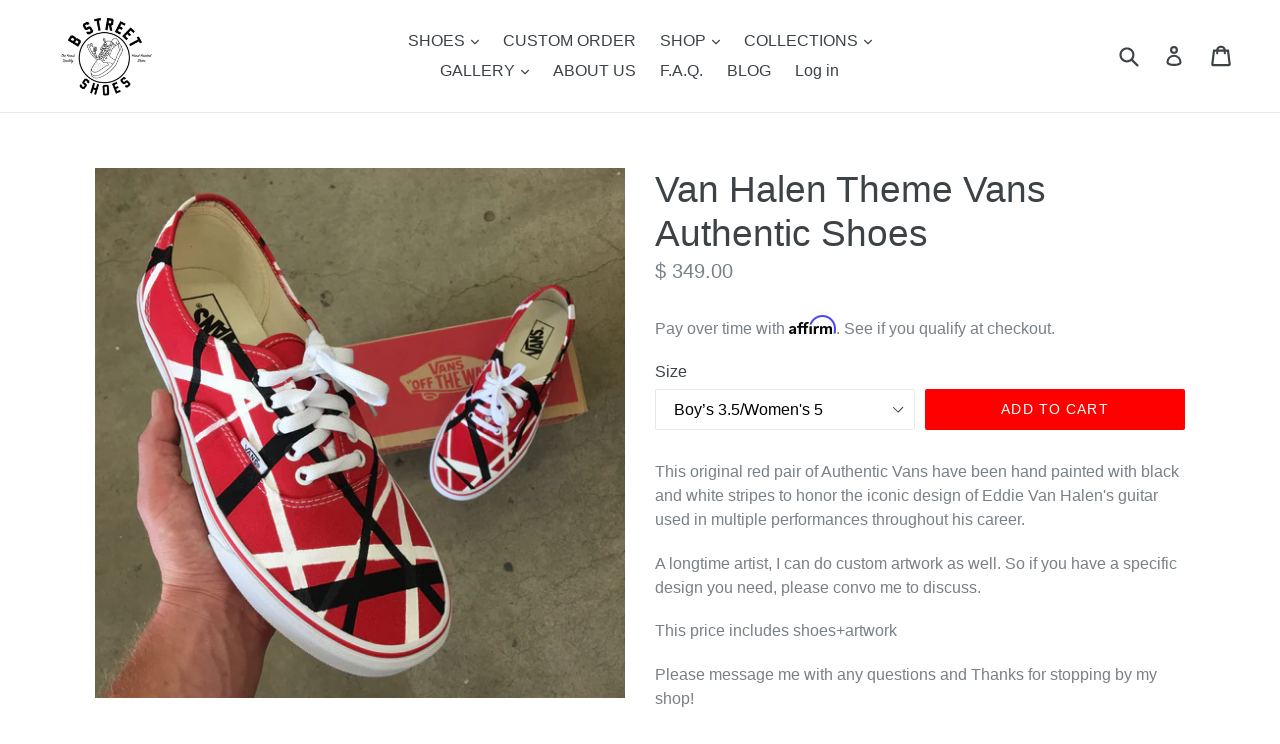

--- FILE ---
content_type: text/html; charset=utf-8
request_url: https://bstreetshoes.com/products/van-halen-theme-vans-authentic-shoes
body_size: 33528
content:
<!doctype html>
<!--[if IE 9]> <html class="ie9 no-js" lang="en"> <![endif]-->
<!--[if (gt IE 9)|!(IE)]><!--> <html class="no-js" lang="en"> <!--<![endif]-->
<head>
  <meta charset="utf-8">
  <meta http-equiv="X-UA-Compatible" content="IE=edge,chrome=1">
  <meta name="viewport" content="width=device-width,initial-scale=1">
  <meta name="theme-color" content="#ff0000">
  <link rel="canonical" href="https://bstreetshoes.com/products/van-halen-theme-vans-authentic-shoes">
  
    <!-- Affirm -->
  <script>
  _affirm_config = {
     public_api_key:  "RHOUB8M3KCHTNMD6",
     script:          "https://cdn1.affirm.com/js/v2/affirm.js",
     session_id:      "YOUR_VISITOR_SESSION_ID"
  };
  (function(l,g,m,e,a,f,b){var d,c=l[m]||{},h=document.createElement(f),n=document.getElementsByTagName(f)[0],k=function(a,b,c){return function(){a[b]._.push([c,arguments])}};c[e]=k(c,e,"set");d=c[e];c[a]={};c[a]._=[];d._=[];c[a][b]=k(c,a,b);a=0;for(b="set add save post open empty reset on off trigger ready setProduct".split(" ");a<b.length;a++)d[b[a]]=k(c,e,b[a]);a=0;for(b=["get","token","url","items"];a<b.length;a++)d[b[a]]=function(){};h.async=!0;h.src=g[f];n.parentNode.insertBefore(h,n);delete g[f];d(g);l[m]=c})(window,_affirm_config,"affirm","checkout","ui","script","ready");
  // Use your live public API Key and https://cdn1.affirm.com/js/v2/affirm.js script to point to Affirm production environment.
  </script>
  <!-- End Affirm -->

  
    <link rel="shortcut icon" href="//bstreetshoes.com/cdn/shop/files/B_Street_Logo_New_2_32x32.jpg?v=1673332332" type="image/png">
  

  
  <title>
    Van Halen Theme Vans Authentic Shoes
    
    
    
      &ndash; B Street Shoes
    
  </title>

  
    <meta name="description" content="This original red pair of Authentic Vans have been hand painted with black and white stripes to honor the iconic design of Eddie Van Halen&#39;s guitar used in multiple performances throughout his career. A longtime artist, I can do custom artwork as well. So if you have a specific design you need, please convo me to discu">
  

  <!-- /snippets/social-meta-tags.liquid -->




<meta property="og:site_name" content="B Street Shoes">
<meta property="og:url" content="https://bstreetshoes.com/products/van-halen-theme-vans-authentic-shoes">
<meta property="og:title" content="Van Halen Theme Vans Authentic Shoes">
<meta property="og:type" content="product">
<meta property="og:description" content="This original red pair of Authentic Vans have been hand painted with black and white stripes to honor the iconic design of Eddie Van Halen&#39;s guitar used in multiple performances throughout his career. A longtime artist, I can do custom artwork as well. So if you have a specific design you need, please convo me to discu">

  <meta property="og:price:amount" content="349.00">
  <meta property="og:price:currency" content="USD">

<meta property="og:image" content="http://bstreetshoes.com/cdn/shop/products/IMG_8155_1200x1200.JPG?v=1571438832"><meta property="og:image" content="http://bstreetshoes.com/cdn/shop/products/IMG_8156_1200x1200.JPG?v=1571438832"><meta property="og:image" content="http://bstreetshoes.com/cdn/shop/products/IMG_8157_1200x1200.JPG?v=1571438832">
<meta property="og:image:secure_url" content="https://bstreetshoes.com/cdn/shop/products/IMG_8155_1200x1200.JPG?v=1571438832"><meta property="og:image:secure_url" content="https://bstreetshoes.com/cdn/shop/products/IMG_8156_1200x1200.JPG?v=1571438832"><meta property="og:image:secure_url" content="https://bstreetshoes.com/cdn/shop/products/IMG_8157_1200x1200.JPG?v=1571438832">


  <meta name="twitter:site" content="@bstreetshoes">

<meta name="twitter:card" content="summary_large_image">
<meta name="twitter:title" content="Van Halen Theme Vans Authentic Shoes">
<meta name="twitter:description" content="This original red pair of Authentic Vans have been hand painted with black and white stripes to honor the iconic design of Eddie Van Halen&#39;s guitar used in multiple performances throughout his career. A longtime artist, I can do custom artwork as well. So if you have a specific design you need, please convo me to discu">


  <link href="//bstreetshoes.com/cdn/shop/t/12/assets/theme.scss.css?v=127139161318284143901702676258" rel="stylesheet" type="text/css" media="all" />
  



  <script>
    var theme = {
      strings: {
        addToCart: "Add to cart",
        soldOut: "Sold out",
        unavailable: "Unavailable",
        showMore: "Show More",
        showLess: "Show Less",
        addressError: "Error looking up that address",
        addressNoResults: "No results for that address",
        addressQueryLimit: "You have exceeded the Google API usage limit. Consider upgrading to a \u003ca href=\"https:\/\/developers.google.com\/maps\/premium\/usage-limits\"\u003ePremium Plan\u003c\/a\u003e.",
        authError: "There was a problem authenticating your Google Maps account."
      },
      moneyFormat: "$ {{amount}}"
    }

    document.documentElement.className = document.documentElement.className.replace('no-js', 'js');
  </script>

  <!--[if (lte IE 9) ]><script src="//bstreetshoes.com/cdn/shop/t/12/assets/match-media.min.js?v=22265819453975888031541018798" type="text/javascript"></script><![endif]-->

  

  <!--[if (gt IE 9)|!(IE)]><!--><script src="//bstreetshoes.com/cdn/shop/t/12/assets/lazysizes.js?v=68441465964607740661541018798" async="async"></script><!--<![endif]-->
  <!--[if lte IE 9]><script src="//bstreetshoes.com/cdn/shop/t/12/assets/lazysizes.min.js?513"></script><![endif]-->

  <!--[if (gt IE 9)|!(IE)]><!--><script src="//bstreetshoes.com/cdn/shop/t/12/assets/vendor.js?v=136118274122071307521541018800" defer="defer"></script><!--<![endif]-->
  <!--[if lte IE 9]><script src="//bstreetshoes.com/cdn/shop/t/12/assets/vendor.js?v=136118274122071307521541018800"></script><![endif]-->

  <!--[if (gt IE 9)|!(IE)]><!--><script src="//bstreetshoes.com/cdn/shop/t/12/assets/theme.js?v=67347864889022047721541018799" defer="defer"></script><!--<![endif]-->
  <!--[if lte IE 9]><script src="//bstreetshoes.com/cdn/shop/t/12/assets/theme.js?v=67347864889022047721541018799"></script><![endif]-->

  <script>window.performance && window.performance.mark && window.performance.mark('shopify.content_for_header.start');</script><meta id="shopify-digital-wallet" name="shopify-digital-wallet" content="/5410437/digital_wallets/dialog">
<meta name="shopify-checkout-api-token" content="5f4b068376b604182eae833ebbe3a253">
<meta id="in-context-paypal-metadata" data-shop-id="5410437" data-venmo-supported="false" data-environment="production" data-locale="en_US" data-paypal-v4="true" data-currency="USD">
<link rel="alternate" type="application/json+oembed" href="https://bstreetshoes.com/products/van-halen-theme-vans-authentic-shoes.oembed">
<script async="async" src="/checkouts/internal/preloads.js?locale=en-US"></script>
<link rel="preconnect" href="https://shop.app" crossorigin="anonymous">
<script async="async" src="https://shop.app/checkouts/internal/preloads.js?locale=en-US&shop_id=5410437" crossorigin="anonymous"></script>
<script id="apple-pay-shop-capabilities" type="application/json">{"shopId":5410437,"countryCode":"US","currencyCode":"USD","merchantCapabilities":["supports3DS"],"merchantId":"gid:\/\/shopify\/Shop\/5410437","merchantName":"B Street Shoes","requiredBillingContactFields":["postalAddress","email"],"requiredShippingContactFields":["postalAddress","email"],"shippingType":"shipping","supportedNetworks":["visa","masterCard","amex","discover","elo","jcb"],"total":{"type":"pending","label":"B Street Shoes","amount":"1.00"},"shopifyPaymentsEnabled":true,"supportsSubscriptions":true}</script>
<script id="shopify-features" type="application/json">{"accessToken":"5f4b068376b604182eae833ebbe3a253","betas":["rich-media-storefront-analytics"],"domain":"bstreetshoes.com","predictiveSearch":true,"shopId":5410437,"locale":"en"}</script>
<script>var Shopify = Shopify || {};
Shopify.shop = "bstreetshoes.myshopify.com";
Shopify.locale = "en";
Shopify.currency = {"active":"USD","rate":"1.0"};
Shopify.country = "US";
Shopify.theme = {"name":"Copy of Debut (-AP \/ +Affirm)","id":41737551941,"schema_name":"Debut","schema_version":"2.1.0","theme_store_id":796,"role":"main"};
Shopify.theme.handle = "null";
Shopify.theme.style = {"id":null,"handle":null};
Shopify.cdnHost = "bstreetshoes.com/cdn";
Shopify.routes = Shopify.routes || {};
Shopify.routes.root = "/";</script>
<script type="module">!function(o){(o.Shopify=o.Shopify||{}).modules=!0}(window);</script>
<script>!function(o){function n(){var o=[];function n(){o.push(Array.prototype.slice.apply(arguments))}return n.q=o,n}var t=o.Shopify=o.Shopify||{};t.loadFeatures=n(),t.autoloadFeatures=n()}(window);</script>
<script>
  window.ShopifyPay = window.ShopifyPay || {};
  window.ShopifyPay.apiHost = "shop.app\/pay";
  window.ShopifyPay.redirectState = null;
</script>
<script id="shop-js-analytics" type="application/json">{"pageType":"product"}</script>
<script defer="defer" async type="module" src="//bstreetshoes.com/cdn/shopifycloud/shop-js/modules/v2/client.init-shop-cart-sync_IZsNAliE.en.esm.js"></script>
<script defer="defer" async type="module" src="//bstreetshoes.com/cdn/shopifycloud/shop-js/modules/v2/chunk.common_0OUaOowp.esm.js"></script>
<script type="module">
  await import("//bstreetshoes.com/cdn/shopifycloud/shop-js/modules/v2/client.init-shop-cart-sync_IZsNAliE.en.esm.js");
await import("//bstreetshoes.com/cdn/shopifycloud/shop-js/modules/v2/chunk.common_0OUaOowp.esm.js");

  window.Shopify.SignInWithShop?.initShopCartSync?.({"fedCMEnabled":true,"windoidEnabled":true});

</script>
<script>
  window.Shopify = window.Shopify || {};
  if (!window.Shopify.featureAssets) window.Shopify.featureAssets = {};
  window.Shopify.featureAssets['shop-js'] = {"shop-cart-sync":["modules/v2/client.shop-cart-sync_DLOhI_0X.en.esm.js","modules/v2/chunk.common_0OUaOowp.esm.js"],"init-fed-cm":["modules/v2/client.init-fed-cm_C6YtU0w6.en.esm.js","modules/v2/chunk.common_0OUaOowp.esm.js"],"shop-button":["modules/v2/client.shop-button_BCMx7GTG.en.esm.js","modules/v2/chunk.common_0OUaOowp.esm.js"],"shop-cash-offers":["modules/v2/client.shop-cash-offers_BT26qb5j.en.esm.js","modules/v2/chunk.common_0OUaOowp.esm.js","modules/v2/chunk.modal_CGo_dVj3.esm.js"],"init-windoid":["modules/v2/client.init-windoid_B9PkRMql.en.esm.js","modules/v2/chunk.common_0OUaOowp.esm.js"],"init-shop-email-lookup-coordinator":["modules/v2/client.init-shop-email-lookup-coordinator_DZkqjsbU.en.esm.js","modules/v2/chunk.common_0OUaOowp.esm.js"],"shop-toast-manager":["modules/v2/client.shop-toast-manager_Di2EnuM7.en.esm.js","modules/v2/chunk.common_0OUaOowp.esm.js"],"shop-login-button":["modules/v2/client.shop-login-button_BtqW_SIO.en.esm.js","modules/v2/chunk.common_0OUaOowp.esm.js","modules/v2/chunk.modal_CGo_dVj3.esm.js"],"avatar":["modules/v2/client.avatar_BTnouDA3.en.esm.js"],"pay-button":["modules/v2/client.pay-button_CWa-C9R1.en.esm.js","modules/v2/chunk.common_0OUaOowp.esm.js"],"init-shop-cart-sync":["modules/v2/client.init-shop-cart-sync_IZsNAliE.en.esm.js","modules/v2/chunk.common_0OUaOowp.esm.js"],"init-customer-accounts":["modules/v2/client.init-customer-accounts_DenGwJTU.en.esm.js","modules/v2/client.shop-login-button_BtqW_SIO.en.esm.js","modules/v2/chunk.common_0OUaOowp.esm.js","modules/v2/chunk.modal_CGo_dVj3.esm.js"],"init-shop-for-new-customer-accounts":["modules/v2/client.init-shop-for-new-customer-accounts_JdHXxpS9.en.esm.js","modules/v2/client.shop-login-button_BtqW_SIO.en.esm.js","modules/v2/chunk.common_0OUaOowp.esm.js","modules/v2/chunk.modal_CGo_dVj3.esm.js"],"init-customer-accounts-sign-up":["modules/v2/client.init-customer-accounts-sign-up_D6__K_p8.en.esm.js","modules/v2/client.shop-login-button_BtqW_SIO.en.esm.js","modules/v2/chunk.common_0OUaOowp.esm.js","modules/v2/chunk.modal_CGo_dVj3.esm.js"],"checkout-modal":["modules/v2/client.checkout-modal_C_ZQDY6s.en.esm.js","modules/v2/chunk.common_0OUaOowp.esm.js","modules/v2/chunk.modal_CGo_dVj3.esm.js"],"shop-follow-button":["modules/v2/client.shop-follow-button_XetIsj8l.en.esm.js","modules/v2/chunk.common_0OUaOowp.esm.js","modules/v2/chunk.modal_CGo_dVj3.esm.js"],"lead-capture":["modules/v2/client.lead-capture_DvA72MRN.en.esm.js","modules/v2/chunk.common_0OUaOowp.esm.js","modules/v2/chunk.modal_CGo_dVj3.esm.js"],"shop-login":["modules/v2/client.shop-login_ClXNxyh6.en.esm.js","modules/v2/chunk.common_0OUaOowp.esm.js","modules/v2/chunk.modal_CGo_dVj3.esm.js"],"payment-terms":["modules/v2/client.payment-terms_CNlwjfZz.en.esm.js","modules/v2/chunk.common_0OUaOowp.esm.js","modules/v2/chunk.modal_CGo_dVj3.esm.js"]};
</script>
<script>(function() {
  var isLoaded = false;
  function asyncLoad() {
    if (isLoaded) return;
    isLoaded = true;
    var urls = ["https:\/\/d2z0bn1jv8xwtk.cloudfront.net\/async\/preload\/a28410d9b9336ca50bac104067d49977.js?shop=bstreetshoes.myshopify.com","https:\/\/prod-shopify-etl.herokuapp.com\/public\/enhanced_min.js?shop=bstreetshoes.myshopify.com","\/\/d1liekpayvooaz.cloudfront.net\/apps\/customizery\/customizery.js?shop=bstreetshoes.myshopify.com","https:\/\/www.artistry.io\/shopify\/script-tag?shop=bstreetshoes.myshopify.com","https:\/\/chimpstatic.com\/mcjs-connected\/js\/users\/acf117bd1583ced0259f0b565\/ce37c0b6e0e069565f17aa467.js?shop=bstreetshoes.myshopify.com","https:\/\/www.improvedcontactform.com\/icf.js?shop=bstreetshoes.myshopify.com","\/\/www.powr.io\/powr.js?powr-token=bstreetshoes.myshopify.com\u0026external-type=shopify\u0026shop=bstreetshoes.myshopify.com","https:\/\/cdn.fera.ai\/js\/fera.placeholder.js?shop=bstreetshoes.myshopify.com","\/\/www.powr.io\/powr.js?powr-token=bstreetshoes.myshopify.com\u0026external-type=shopify\u0026shop=bstreetshoes.myshopify.com","\/\/www.powr.io\/powr.js?powr-token=bstreetshoes.myshopify.com\u0026external-type=shopify\u0026shop=bstreetshoes.myshopify.com","https:\/\/cdnbsig.spicegems.com\/js\/serve\/v2\/sgGallery.min.js?shop=bstreetshoes.myshopify.com","https:\/\/cdn.shopify.com\/s\/files\/1\/0541\/0437\/t\/12\/assets\/affirmShopify.js?v=1652468653\u0026shop=bstreetshoes.myshopify.com","\/\/cdn.shopify.com\/proxy\/d8736f93e33d931f32b4eb210cf1a2df2af4f6e16f470fa35d3634ab8a792d5a\/static.cdn.printful.com\/static\/js\/external\/shopify-product-customizer.js?v=0.28\u0026shop=bstreetshoes.myshopify.com\u0026sp-cache-control=cHVibGljLCBtYXgtYWdlPTkwMA"];
    for (var i = 0; i < urls.length; i++) {
      var s = document.createElement('script');
      s.type = 'text/javascript';
      s.async = true;
      s.src = urls[i];
      var x = document.getElementsByTagName('script')[0];
      x.parentNode.insertBefore(s, x);
    }
  };
  if(window.attachEvent) {
    window.attachEvent('onload', asyncLoad);
  } else {
    window.addEventListener('load', asyncLoad, false);
  }
})();</script>
<script id="__st">var __st={"a":5410437,"offset":-28800,"reqid":"280a1bae-4d53-4efb-87e3-44ba51152c56-1768551280","pageurl":"bstreetshoes.com\/products\/van-halen-theme-vans-authentic-shoes","u":"3e53ecceabc0","p":"product","rtyp":"product","rid":11558409685};</script>
<script>window.ShopifyPaypalV4VisibilityTracking = true;</script>
<script id="captcha-bootstrap">!function(){'use strict';const t='contact',e='account',n='new_comment',o=[[t,t],['blogs',n],['comments',n],[t,'customer']],c=[[e,'customer_login'],[e,'guest_login'],[e,'recover_customer_password'],[e,'create_customer']],r=t=>t.map((([t,e])=>`form[action*='/${t}']:not([data-nocaptcha='true']) input[name='form_type'][value='${e}']`)).join(','),a=t=>()=>t?[...document.querySelectorAll(t)].map((t=>t.form)):[];function s(){const t=[...o],e=r(t);return a(e)}const i='password',u='form_key',d=['recaptcha-v3-token','g-recaptcha-response','h-captcha-response',i],f=()=>{try{return window.sessionStorage}catch{return}},m='__shopify_v',_=t=>t.elements[u];function p(t,e,n=!1){try{const o=window.sessionStorage,c=JSON.parse(o.getItem(e)),{data:r}=function(t){const{data:e,action:n}=t;return t[m]||n?{data:e,action:n}:{data:t,action:n}}(c);for(const[e,n]of Object.entries(r))t.elements[e]&&(t.elements[e].value=n);n&&o.removeItem(e)}catch(o){console.error('form repopulation failed',{error:o})}}const l='form_type',E='cptcha';function T(t){t.dataset[E]=!0}const w=window,h=w.document,L='Shopify',v='ce_forms',y='captcha';let A=!1;((t,e)=>{const n=(g='f06e6c50-85a8-45c8-87d0-21a2b65856fe',I='https://cdn.shopify.com/shopifycloud/storefront-forms-hcaptcha/ce_storefront_forms_captcha_hcaptcha.v1.5.2.iife.js',D={infoText:'Protected by hCaptcha',privacyText:'Privacy',termsText:'Terms'},(t,e,n)=>{const o=w[L][v],c=o.bindForm;if(c)return c(t,g,e,D).then(n);var r;o.q.push([[t,g,e,D],n]),r=I,A||(h.body.append(Object.assign(h.createElement('script'),{id:'captcha-provider',async:!0,src:r})),A=!0)});var g,I,D;w[L]=w[L]||{},w[L][v]=w[L][v]||{},w[L][v].q=[],w[L][y]=w[L][y]||{},w[L][y].protect=function(t,e){n(t,void 0,e),T(t)},Object.freeze(w[L][y]),function(t,e,n,w,h,L){const[v,y,A,g]=function(t,e,n){const i=e?o:[],u=t?c:[],d=[...i,...u],f=r(d),m=r(i),_=r(d.filter((([t,e])=>n.includes(e))));return[a(f),a(m),a(_),s()]}(w,h,L),I=t=>{const e=t.target;return e instanceof HTMLFormElement?e:e&&e.form},D=t=>v().includes(t);t.addEventListener('submit',(t=>{const e=I(t);if(!e)return;const n=D(e)&&!e.dataset.hcaptchaBound&&!e.dataset.recaptchaBound,o=_(e),c=g().includes(e)&&(!o||!o.value);(n||c)&&t.preventDefault(),c&&!n&&(function(t){try{if(!f())return;!function(t){const e=f();if(!e)return;const n=_(t);if(!n)return;const o=n.value;o&&e.removeItem(o)}(t);const e=Array.from(Array(32),(()=>Math.random().toString(36)[2])).join('');!function(t,e){_(t)||t.append(Object.assign(document.createElement('input'),{type:'hidden',name:u})),t.elements[u].value=e}(t,e),function(t,e){const n=f();if(!n)return;const o=[...t.querySelectorAll(`input[type='${i}']`)].map((({name:t})=>t)),c=[...d,...o],r={};for(const[a,s]of new FormData(t).entries())c.includes(a)||(r[a]=s);n.setItem(e,JSON.stringify({[m]:1,action:t.action,data:r}))}(t,e)}catch(e){console.error('failed to persist form',e)}}(e),e.submit())}));const S=(t,e)=>{t&&!t.dataset[E]&&(n(t,e.some((e=>e===t))),T(t))};for(const o of['focusin','change'])t.addEventListener(o,(t=>{const e=I(t);D(e)&&S(e,y())}));const B=e.get('form_key'),M=e.get(l),P=B&&M;t.addEventListener('DOMContentLoaded',(()=>{const t=y();if(P)for(const e of t)e.elements[l].value===M&&p(e,B);[...new Set([...A(),...v().filter((t=>'true'===t.dataset.shopifyCaptcha))])].forEach((e=>S(e,t)))}))}(h,new URLSearchParams(w.location.search),n,t,e,['guest_login'])})(!0,!0)}();</script>
<script integrity="sha256-4kQ18oKyAcykRKYeNunJcIwy7WH5gtpwJnB7kiuLZ1E=" data-source-attribution="shopify.loadfeatures" defer="defer" src="//bstreetshoes.com/cdn/shopifycloud/storefront/assets/storefront/load_feature-a0a9edcb.js" crossorigin="anonymous"></script>
<script crossorigin="anonymous" defer="defer" src="//bstreetshoes.com/cdn/shopifycloud/storefront/assets/shopify_pay/storefront-65b4c6d7.js?v=20250812"></script>
<script data-source-attribution="shopify.dynamic_checkout.dynamic.init">var Shopify=Shopify||{};Shopify.PaymentButton=Shopify.PaymentButton||{isStorefrontPortableWallets:!0,init:function(){window.Shopify.PaymentButton.init=function(){};var t=document.createElement("script");t.src="https://bstreetshoes.com/cdn/shopifycloud/portable-wallets/latest/portable-wallets.en.js",t.type="module",document.head.appendChild(t)}};
</script>
<script data-source-attribution="shopify.dynamic_checkout.buyer_consent">
  function portableWalletsHideBuyerConsent(e){var t=document.getElementById("shopify-buyer-consent"),n=document.getElementById("shopify-subscription-policy-button");t&&n&&(t.classList.add("hidden"),t.setAttribute("aria-hidden","true"),n.removeEventListener("click",e))}function portableWalletsShowBuyerConsent(e){var t=document.getElementById("shopify-buyer-consent"),n=document.getElementById("shopify-subscription-policy-button");t&&n&&(t.classList.remove("hidden"),t.removeAttribute("aria-hidden"),n.addEventListener("click",e))}window.Shopify?.PaymentButton&&(window.Shopify.PaymentButton.hideBuyerConsent=portableWalletsHideBuyerConsent,window.Shopify.PaymentButton.showBuyerConsent=portableWalletsShowBuyerConsent);
</script>
<script data-source-attribution="shopify.dynamic_checkout.cart.bootstrap">document.addEventListener("DOMContentLoaded",(function(){function t(){return document.querySelector("shopify-accelerated-checkout-cart, shopify-accelerated-checkout")}if(t())Shopify.PaymentButton.init();else{new MutationObserver((function(e,n){t()&&(Shopify.PaymentButton.init(),n.disconnect())})).observe(document.body,{childList:!0,subtree:!0})}}));
</script>
<link id="shopify-accelerated-checkout-styles" rel="stylesheet" media="screen" href="https://bstreetshoes.com/cdn/shopifycloud/portable-wallets/latest/accelerated-checkout-backwards-compat.css" crossorigin="anonymous">
<style id="shopify-accelerated-checkout-cart">
        #shopify-buyer-consent {
  margin-top: 1em;
  display: inline-block;
  width: 100%;
}

#shopify-buyer-consent.hidden {
  display: none;
}

#shopify-subscription-policy-button {
  background: none;
  border: none;
  padding: 0;
  text-decoration: underline;
  font-size: inherit;
  cursor: pointer;
}

#shopify-subscription-policy-button::before {
  box-shadow: none;
}

      </style>

<script>window.performance && window.performance.mark && window.performance.mark('shopify.content_for_header.end');</script>
  
  
<link href="https://monorail-edge.shopifysvc.com" rel="dns-prefetch">
<script>(function(){if ("sendBeacon" in navigator && "performance" in window) {try {var session_token_from_headers = performance.getEntriesByType('navigation')[0].serverTiming.find(x => x.name == '_s').description;} catch {var session_token_from_headers = undefined;}var session_cookie_matches = document.cookie.match(/_shopify_s=([^;]*)/);var session_token_from_cookie = session_cookie_matches && session_cookie_matches.length === 2 ? session_cookie_matches[1] : "";var session_token = session_token_from_headers || session_token_from_cookie || "";function handle_abandonment_event(e) {var entries = performance.getEntries().filter(function(entry) {return /monorail-edge.shopifysvc.com/.test(entry.name);});if (!window.abandonment_tracked && entries.length === 0) {window.abandonment_tracked = true;var currentMs = Date.now();var navigation_start = performance.timing.navigationStart;var payload = {shop_id: 5410437,url: window.location.href,navigation_start,duration: currentMs - navigation_start,session_token,page_type: "product"};window.navigator.sendBeacon("https://monorail-edge.shopifysvc.com/v1/produce", JSON.stringify({schema_id: "online_store_buyer_site_abandonment/1.1",payload: payload,metadata: {event_created_at_ms: currentMs,event_sent_at_ms: currentMs}}));}}window.addEventListener('pagehide', handle_abandonment_event);}}());</script>
<script id="web-pixels-manager-setup">(function e(e,d,r,n,o){if(void 0===o&&(o={}),!Boolean(null===(a=null===(i=window.Shopify)||void 0===i?void 0:i.analytics)||void 0===a?void 0:a.replayQueue)){var i,a;window.Shopify=window.Shopify||{};var t=window.Shopify;t.analytics=t.analytics||{};var s=t.analytics;s.replayQueue=[],s.publish=function(e,d,r){return s.replayQueue.push([e,d,r]),!0};try{self.performance.mark("wpm:start")}catch(e){}var l=function(){var e={modern:/Edge?\/(1{2}[4-9]|1[2-9]\d|[2-9]\d{2}|\d{4,})\.\d+(\.\d+|)|Firefox\/(1{2}[4-9]|1[2-9]\d|[2-9]\d{2}|\d{4,})\.\d+(\.\d+|)|Chrom(ium|e)\/(9{2}|\d{3,})\.\d+(\.\d+|)|(Maci|X1{2}).+ Version\/(15\.\d+|(1[6-9]|[2-9]\d|\d{3,})\.\d+)([,.]\d+|)( \(\w+\)|)( Mobile\/\w+|) Safari\/|Chrome.+OPR\/(9{2}|\d{3,})\.\d+\.\d+|(CPU[ +]OS|iPhone[ +]OS|CPU[ +]iPhone|CPU IPhone OS|CPU iPad OS)[ +]+(15[._]\d+|(1[6-9]|[2-9]\d|\d{3,})[._]\d+)([._]\d+|)|Android:?[ /-](13[3-9]|1[4-9]\d|[2-9]\d{2}|\d{4,})(\.\d+|)(\.\d+|)|Android.+Firefox\/(13[5-9]|1[4-9]\d|[2-9]\d{2}|\d{4,})\.\d+(\.\d+|)|Android.+Chrom(ium|e)\/(13[3-9]|1[4-9]\d|[2-9]\d{2}|\d{4,})\.\d+(\.\d+|)|SamsungBrowser\/([2-9]\d|\d{3,})\.\d+/,legacy:/Edge?\/(1[6-9]|[2-9]\d|\d{3,})\.\d+(\.\d+|)|Firefox\/(5[4-9]|[6-9]\d|\d{3,})\.\d+(\.\d+|)|Chrom(ium|e)\/(5[1-9]|[6-9]\d|\d{3,})\.\d+(\.\d+|)([\d.]+$|.*Safari\/(?![\d.]+ Edge\/[\d.]+$))|(Maci|X1{2}).+ Version\/(10\.\d+|(1[1-9]|[2-9]\d|\d{3,})\.\d+)([,.]\d+|)( \(\w+\)|)( Mobile\/\w+|) Safari\/|Chrome.+OPR\/(3[89]|[4-9]\d|\d{3,})\.\d+\.\d+|(CPU[ +]OS|iPhone[ +]OS|CPU[ +]iPhone|CPU IPhone OS|CPU iPad OS)[ +]+(10[._]\d+|(1[1-9]|[2-9]\d|\d{3,})[._]\d+)([._]\d+|)|Android:?[ /-](13[3-9]|1[4-9]\d|[2-9]\d{2}|\d{4,})(\.\d+|)(\.\d+|)|Mobile Safari.+OPR\/([89]\d|\d{3,})\.\d+\.\d+|Android.+Firefox\/(13[5-9]|1[4-9]\d|[2-9]\d{2}|\d{4,})\.\d+(\.\d+|)|Android.+Chrom(ium|e)\/(13[3-9]|1[4-9]\d|[2-9]\d{2}|\d{4,})\.\d+(\.\d+|)|Android.+(UC? ?Browser|UCWEB|U3)[ /]?(15\.([5-9]|\d{2,})|(1[6-9]|[2-9]\d|\d{3,})\.\d+)\.\d+|SamsungBrowser\/(5\.\d+|([6-9]|\d{2,})\.\d+)|Android.+MQ{2}Browser\/(14(\.(9|\d{2,})|)|(1[5-9]|[2-9]\d|\d{3,})(\.\d+|))(\.\d+|)|K[Aa][Ii]OS\/(3\.\d+|([4-9]|\d{2,})\.\d+)(\.\d+|)/},d=e.modern,r=e.legacy,n=navigator.userAgent;return n.match(d)?"modern":n.match(r)?"legacy":"unknown"}(),u="modern"===l?"modern":"legacy",c=(null!=n?n:{modern:"",legacy:""})[u],f=function(e){return[e.baseUrl,"/wpm","/b",e.hashVersion,"modern"===e.buildTarget?"m":"l",".js"].join("")}({baseUrl:d,hashVersion:r,buildTarget:u}),m=function(e){var d=e.version,r=e.bundleTarget,n=e.surface,o=e.pageUrl,i=e.monorailEndpoint;return{emit:function(e){var a=e.status,t=e.errorMsg,s=(new Date).getTime(),l=JSON.stringify({metadata:{event_sent_at_ms:s},events:[{schema_id:"web_pixels_manager_load/3.1",payload:{version:d,bundle_target:r,page_url:o,status:a,surface:n,error_msg:t},metadata:{event_created_at_ms:s}}]});if(!i)return console&&console.warn&&console.warn("[Web Pixels Manager] No Monorail endpoint provided, skipping logging."),!1;try{return self.navigator.sendBeacon.bind(self.navigator)(i,l)}catch(e){}var u=new XMLHttpRequest;try{return u.open("POST",i,!0),u.setRequestHeader("Content-Type","text/plain"),u.send(l),!0}catch(e){return console&&console.warn&&console.warn("[Web Pixels Manager] Got an unhandled error while logging to Monorail."),!1}}}}({version:r,bundleTarget:l,surface:e.surface,pageUrl:self.location.href,monorailEndpoint:e.monorailEndpoint});try{o.browserTarget=l,function(e){var d=e.src,r=e.async,n=void 0===r||r,o=e.onload,i=e.onerror,a=e.sri,t=e.scriptDataAttributes,s=void 0===t?{}:t,l=document.createElement("script"),u=document.querySelector("head"),c=document.querySelector("body");if(l.async=n,l.src=d,a&&(l.integrity=a,l.crossOrigin="anonymous"),s)for(var f in s)if(Object.prototype.hasOwnProperty.call(s,f))try{l.dataset[f]=s[f]}catch(e){}if(o&&l.addEventListener("load",o),i&&l.addEventListener("error",i),u)u.appendChild(l);else{if(!c)throw new Error("Did not find a head or body element to append the script");c.appendChild(l)}}({src:f,async:!0,onload:function(){if(!function(){var e,d;return Boolean(null===(d=null===(e=window.Shopify)||void 0===e?void 0:e.analytics)||void 0===d?void 0:d.initialized)}()){var d=window.webPixelsManager.init(e)||void 0;if(d){var r=window.Shopify.analytics;r.replayQueue.forEach((function(e){var r=e[0],n=e[1],o=e[2];d.publishCustomEvent(r,n,o)})),r.replayQueue=[],r.publish=d.publishCustomEvent,r.visitor=d.visitor,r.initialized=!0}}},onerror:function(){return m.emit({status:"failed",errorMsg:"".concat(f," has failed to load")})},sri:function(e){var d=/^sha384-[A-Za-z0-9+/=]+$/;return"string"==typeof e&&d.test(e)}(c)?c:"",scriptDataAttributes:o}),m.emit({status:"loading"})}catch(e){m.emit({status:"failed",errorMsg:(null==e?void 0:e.message)||"Unknown error"})}}})({shopId: 5410437,storefrontBaseUrl: "https://bstreetshoes.com",extensionsBaseUrl: "https://extensions.shopifycdn.com/cdn/shopifycloud/web-pixels-manager",monorailEndpoint: "https://monorail-edge.shopifysvc.com/unstable/produce_batch",surface: "storefront-renderer",enabledBetaFlags: ["2dca8a86"],webPixelsConfigList: [{"id":"126353557","configuration":"{\"tagID\":\"2619209164441\"}","eventPayloadVersion":"v1","runtimeContext":"STRICT","scriptVersion":"18031546ee651571ed29edbe71a3550b","type":"APP","apiClientId":3009811,"privacyPurposes":["ANALYTICS","MARKETING","SALE_OF_DATA"],"dataSharingAdjustments":{"protectedCustomerApprovalScopes":["read_customer_address","read_customer_email","read_customer_name","read_customer_personal_data","read_customer_phone"]}},{"id":"22315157","configuration":"{\"myshopifyDomain\":\"bstreetshoes.myshopify.com\"}","eventPayloadVersion":"v1","runtimeContext":"STRICT","scriptVersion":"23b97d18e2aa74363140dc29c9284e87","type":"APP","apiClientId":2775569,"privacyPurposes":["ANALYTICS","MARKETING","SALE_OF_DATA"],"dataSharingAdjustments":{"protectedCustomerApprovalScopes":["read_customer_address","read_customer_email","read_customer_name","read_customer_phone","read_customer_personal_data"]}},{"id":"67862677","eventPayloadVersion":"v1","runtimeContext":"LAX","scriptVersion":"1","type":"CUSTOM","privacyPurposes":["MARKETING"],"name":"Meta pixel (migrated)"},{"id":"129433749","eventPayloadVersion":"v1","runtimeContext":"LAX","scriptVersion":"1","type":"CUSTOM","privacyPurposes":["ANALYTICS"],"name":"Google Analytics tag (migrated)"},{"id":"shopify-app-pixel","configuration":"{}","eventPayloadVersion":"v1","runtimeContext":"STRICT","scriptVersion":"0450","apiClientId":"shopify-pixel","type":"APP","privacyPurposes":["ANALYTICS","MARKETING"]},{"id":"shopify-custom-pixel","eventPayloadVersion":"v1","runtimeContext":"LAX","scriptVersion":"0450","apiClientId":"shopify-pixel","type":"CUSTOM","privacyPurposes":["ANALYTICS","MARKETING"]}],isMerchantRequest: false,initData: {"shop":{"name":"B Street Shoes","paymentSettings":{"currencyCode":"USD"},"myshopifyDomain":"bstreetshoes.myshopify.com","countryCode":"US","storefrontUrl":"https:\/\/bstreetshoes.com"},"customer":null,"cart":null,"checkout":null,"productVariants":[{"price":{"amount":349.0,"currencyCode":"USD"},"product":{"title":"Van Halen Theme Vans Authentic Shoes","vendor":"B Street Shoes","id":"11558409685","untranslatedTitle":"Van Halen Theme Vans Authentic Shoes","url":"\/products\/van-halen-theme-vans-authentic-shoes","type":""},"id":"50493114453","image":{"src":"\/\/bstreetshoes.com\/cdn\/shop\/products\/IMG_8155.JPG?v=1571438832"},"sku":"","title":"Boy’s 3.5\/Women's 5","untranslatedTitle":"Boy’s 3.5\/Women's 5"},{"price":{"amount":349.0,"currencyCode":"USD"},"product":{"title":"Van Halen Theme Vans Authentic Shoes","vendor":"B Street Shoes","id":"11558409685","untranslatedTitle":"Van Halen Theme Vans Authentic Shoes","url":"\/products\/van-halen-theme-vans-authentic-shoes","type":""},"id":"659074547733","image":{"src":"\/\/bstreetshoes.com\/cdn\/shop\/products\/IMG_8155.JPG?v=1571438832"},"sku":"","title":"Boy’s 4\/Women's 5.5","untranslatedTitle":"Boy’s 4\/Women's 5.5"},{"price":{"amount":349.0,"currencyCode":"USD"},"product":{"title":"Van Halen Theme Vans Authentic Shoes","vendor":"B Street Shoes","id":"11558409685","untranslatedTitle":"Van Halen Theme Vans Authentic Shoes","url":"\/products\/van-halen-theme-vans-authentic-shoes","type":""},"id":"659074580501","image":{"src":"\/\/bstreetshoes.com\/cdn\/shop\/products\/IMG_8155.JPG?v=1571438832"},"sku":"","title":"Boy’s 4.5\/Women's 6","untranslatedTitle":"Boy’s 4.5\/Women's 6"},{"price":{"amount":349.0,"currencyCode":"USD"},"product":{"title":"Van Halen Theme Vans Authentic Shoes","vendor":"B Street Shoes","id":"11558409685","untranslatedTitle":"Van Halen Theme Vans Authentic Shoes","url":"\/products\/van-halen-theme-vans-authentic-shoes","type":""},"id":"659074613269","image":{"src":"\/\/bstreetshoes.com\/cdn\/shop\/products\/IMG_8155.JPG?v=1571438832"},"sku":"","title":"Boy’s 5\/Women's 6.5","untranslatedTitle":"Boy’s 5\/Women's 6.5"},{"price":{"amount":349.0,"currencyCode":"USD"},"product":{"title":"Van Halen Theme Vans Authentic Shoes","vendor":"B Street Shoes","id":"11558409685","untranslatedTitle":"Van Halen Theme Vans Authentic Shoes","url":"\/products\/van-halen-theme-vans-authentic-shoes","type":""},"id":"659074646037","image":{"src":"\/\/bstreetshoes.com\/cdn\/shop\/products\/IMG_8155.JPG?v=1571438832"},"sku":"","title":"Boy’s 5.5\/Women's 7","untranslatedTitle":"Boy’s 5.5\/Women's 7"},{"price":{"amount":349.0,"currencyCode":"USD"},"product":{"title":"Van Halen Theme Vans Authentic Shoes","vendor":"B Street Shoes","id":"11558409685","untranslatedTitle":"Van Halen Theme Vans Authentic Shoes","url":"\/products\/van-halen-theme-vans-authentic-shoes","type":""},"id":"659074678805","image":{"src":"\/\/bstreetshoes.com\/cdn\/shop\/products\/IMG_8155.JPG?v=1571438832"},"sku":"","title":"Boy’s 6\/Women's 7.5","untranslatedTitle":"Boy’s 6\/Women's 7.5"},{"price":{"amount":349.0,"currencyCode":"USD"},"product":{"title":"Van Halen Theme Vans Authentic Shoes","vendor":"B Street Shoes","id":"11558409685","untranslatedTitle":"Van Halen Theme Vans Authentic Shoes","url":"\/products\/van-halen-theme-vans-authentic-shoes","type":""},"id":"659074711573","image":{"src":"\/\/bstreetshoes.com\/cdn\/shop\/products\/IMG_8155.JPG?v=1571438832"},"sku":"","title":"Boy’s 6.5\/Women's 8","untranslatedTitle":"Boy’s 6.5\/Women's 8"},{"price":{"amount":349.0,"currencyCode":"USD"},"product":{"title":"Van Halen Theme Vans Authentic Shoes","vendor":"B Street Shoes","id":"11558409685","untranslatedTitle":"Van Halen Theme Vans Authentic Shoes","url":"\/products\/van-halen-theme-vans-authentic-shoes","type":""},"id":"659074744341","image":{"src":"\/\/bstreetshoes.com\/cdn\/shop\/products\/IMG_8155.JPG?v=1571438832"},"sku":"","title":"Men’s 7\/Women's 8.5","untranslatedTitle":"Men’s 7\/Women's 8.5"},{"price":{"amount":349.0,"currencyCode":"USD"},"product":{"title":"Van Halen Theme Vans Authentic Shoes","vendor":"B Street Shoes","id":"11558409685","untranslatedTitle":"Van Halen Theme Vans Authentic Shoes","url":"\/products\/van-halen-theme-vans-authentic-shoes","type":""},"id":"659074777109","image":{"src":"\/\/bstreetshoes.com\/cdn\/shop\/products\/IMG_8155.JPG?v=1571438832"},"sku":"","title":"Men’s 7.5\/Women's 9","untranslatedTitle":"Men’s 7.5\/Women's 9"},{"price":{"amount":349.0,"currencyCode":"USD"},"product":{"title":"Van Halen Theme Vans Authentic Shoes","vendor":"B Street Shoes","id":"11558409685","untranslatedTitle":"Van Halen Theme Vans Authentic Shoes","url":"\/products\/van-halen-theme-vans-authentic-shoes","type":""},"id":"659074809877","image":{"src":"\/\/bstreetshoes.com\/cdn\/shop\/products\/IMG_8155.JPG?v=1571438832"},"sku":"","title":"Men’s 8\/Women's 9.5","untranslatedTitle":"Men’s 8\/Women's 9.5"},{"price":{"amount":349.0,"currencyCode":"USD"},"product":{"title":"Van Halen Theme Vans Authentic Shoes","vendor":"B Street Shoes","id":"11558409685","untranslatedTitle":"Van Halen Theme Vans Authentic Shoes","url":"\/products\/van-halen-theme-vans-authentic-shoes","type":""},"id":"659074842645","image":{"src":"\/\/bstreetshoes.com\/cdn\/shop\/products\/IMG_8155.JPG?v=1571438832"},"sku":"","title":"Men’s 8.5\/Women's 10","untranslatedTitle":"Men’s 8.5\/Women's 10"},{"price":{"amount":349.0,"currencyCode":"USD"},"product":{"title":"Van Halen Theme Vans Authentic Shoes","vendor":"B Street Shoes","id":"11558409685","untranslatedTitle":"Van Halen Theme Vans Authentic Shoes","url":"\/products\/van-halen-theme-vans-authentic-shoes","type":""},"id":"659074875413","image":{"src":"\/\/bstreetshoes.com\/cdn\/shop\/products\/IMG_8155.JPG?v=1571438832"},"sku":"","title":"Men’s 9\/ Womens 10.5","untranslatedTitle":"Men’s 9\/ Womens 10.5"},{"price":{"amount":349.0,"currencyCode":"USD"},"product":{"title":"Van Halen Theme Vans Authentic Shoes","vendor":"B Street Shoes","id":"11558409685","untranslatedTitle":"Van Halen Theme Vans Authentic Shoes","url":"\/products\/van-halen-theme-vans-authentic-shoes","type":""},"id":"659074908181","image":{"src":"\/\/bstreetshoes.com\/cdn\/shop\/products\/IMG_8155.JPG?v=1571438832"},"sku":"","title":"Mens 9.5\/Womens 11","untranslatedTitle":"Mens 9.5\/Womens 11"},{"price":{"amount":349.0,"currencyCode":"USD"},"product":{"title":"Van Halen Theme Vans Authentic Shoes","vendor":"B Street Shoes","id":"11558409685","untranslatedTitle":"Van Halen Theme Vans Authentic Shoes","url":"\/products\/van-halen-theme-vans-authentic-shoes","type":""},"id":"659074940949","image":{"src":"\/\/bstreetshoes.com\/cdn\/shop\/products\/IMG_8155.JPG?v=1571438832"},"sku":"","title":"Mens 10\/Womens 11.5","untranslatedTitle":"Mens 10\/Womens 11.5"},{"price":{"amount":349.0,"currencyCode":"USD"},"product":{"title":"Van Halen Theme Vans Authentic Shoes","vendor":"B Street Shoes","id":"11558409685","untranslatedTitle":"Van Halen Theme Vans Authentic Shoes","url":"\/products\/van-halen-theme-vans-authentic-shoes","type":""},"id":"659074973717","image":{"src":"\/\/bstreetshoes.com\/cdn\/shop\/products\/IMG_8155.JPG?v=1571438832"},"sku":"","title":"Mens 10.5\/Womens 12","untranslatedTitle":"Mens 10.5\/Womens 12"},{"price":{"amount":349.0,"currencyCode":"USD"},"product":{"title":"Van Halen Theme Vans Authentic Shoes","vendor":"B Street Shoes","id":"11558409685","untranslatedTitle":"Van Halen Theme Vans Authentic Shoes","url":"\/products\/van-halen-theme-vans-authentic-shoes","type":""},"id":"659075006485","image":{"src":"\/\/bstreetshoes.com\/cdn\/shop\/products\/IMG_8155.JPG?v=1571438832"},"sku":"","title":"Mens 11\/Womens12.5","untranslatedTitle":"Mens 11\/Womens12.5"},{"price":{"amount":349.0,"currencyCode":"USD"},"product":{"title":"Van Halen Theme Vans Authentic Shoes","vendor":"B Street Shoes","id":"11558409685","untranslatedTitle":"Van Halen Theme Vans Authentic Shoes","url":"\/products\/van-halen-theme-vans-authentic-shoes","type":""},"id":"659075039253","image":{"src":"\/\/bstreetshoes.com\/cdn\/shop\/products\/IMG_8155.JPG?v=1571438832"},"sku":"","title":"Mens 11.5\/Womens13","untranslatedTitle":"Mens 11.5\/Womens13"},{"price":{"amount":349.0,"currencyCode":"USD"},"product":{"title":"Van Halen Theme Vans Authentic Shoes","vendor":"B Street Shoes","id":"11558409685","untranslatedTitle":"Van Halen Theme Vans Authentic Shoes","url":"\/products\/van-halen-theme-vans-authentic-shoes","type":""},"id":"659075072021","image":{"src":"\/\/bstreetshoes.com\/cdn\/shop\/products\/IMG_8155.JPG?v=1571438832"},"sku":"","title":"Mens 12\/Womens13.5","untranslatedTitle":"Mens 12\/Womens13.5"},{"price":{"amount":349.0,"currencyCode":"USD"},"product":{"title":"Van Halen Theme Vans Authentic Shoes","vendor":"B Street Shoes","id":"11558409685","untranslatedTitle":"Van Halen Theme Vans Authentic Shoes","url":"\/products\/van-halen-theme-vans-authentic-shoes","type":""},"id":"659075104789","image":{"src":"\/\/bstreetshoes.com\/cdn\/shop\/products\/IMG_8155.JPG?v=1571438832"},"sku":"","title":"Mens 12.5\/Womens14","untranslatedTitle":"Mens 12.5\/Womens14"},{"price":{"amount":349.0,"currencyCode":"USD"},"product":{"title":"Van Halen Theme Vans Authentic Shoes","vendor":"B Street Shoes","id":"11558409685","untranslatedTitle":"Van Halen Theme Vans Authentic Shoes","url":"\/products\/van-halen-theme-vans-authentic-shoes","type":""},"id":"659075137557","image":{"src":"\/\/bstreetshoes.com\/cdn\/shop\/products\/IMG_8155.JPG?v=1571438832"},"sku":"","title":"Mens 13\/Womens14.5","untranslatedTitle":"Mens 13\/Womens14.5"},{"price":{"amount":349.0,"currencyCode":"USD"},"product":{"title":"Van Halen Theme Vans Authentic Shoes","vendor":"B Street Shoes","id":"11558409685","untranslatedTitle":"Van Halen Theme Vans Authentic Shoes","url":"\/products\/van-halen-theme-vans-authentic-shoes","type":""},"id":"659075170325","image":{"src":"\/\/bstreetshoes.com\/cdn\/shop\/products\/IMG_8155.JPG?v=1571438832"},"sku":"","title":"Mens 14\/Womens15.5","untranslatedTitle":"Mens 14\/Womens15.5"}],"purchasingCompany":null},},"https://bstreetshoes.com/cdn","fcfee988w5aeb613cpc8e4bc33m6693e112",{"modern":"","legacy":""},{"shopId":"5410437","storefrontBaseUrl":"https:\/\/bstreetshoes.com","extensionBaseUrl":"https:\/\/extensions.shopifycdn.com\/cdn\/shopifycloud\/web-pixels-manager","surface":"storefront-renderer","enabledBetaFlags":"[\"2dca8a86\"]","isMerchantRequest":"false","hashVersion":"fcfee988w5aeb613cpc8e4bc33m6693e112","publish":"custom","events":"[[\"page_viewed\",{}],[\"product_viewed\",{\"productVariant\":{\"price\":{\"amount\":349.0,\"currencyCode\":\"USD\"},\"product\":{\"title\":\"Van Halen Theme Vans Authentic Shoes\",\"vendor\":\"B Street Shoes\",\"id\":\"11558409685\",\"untranslatedTitle\":\"Van Halen Theme Vans Authentic Shoes\",\"url\":\"\/products\/van-halen-theme-vans-authentic-shoes\",\"type\":\"\"},\"id\":\"50493114453\",\"image\":{\"src\":\"\/\/bstreetshoes.com\/cdn\/shop\/products\/IMG_8155.JPG?v=1571438832\"},\"sku\":\"\",\"title\":\"Boy’s 3.5\/Women's 5\",\"untranslatedTitle\":\"Boy’s 3.5\/Women's 5\"}}]]"});</script><script>
  window.ShopifyAnalytics = window.ShopifyAnalytics || {};
  window.ShopifyAnalytics.meta = window.ShopifyAnalytics.meta || {};
  window.ShopifyAnalytics.meta.currency = 'USD';
  var meta = {"product":{"id":11558409685,"gid":"gid:\/\/shopify\/Product\/11558409685","vendor":"B Street Shoes","type":"","handle":"van-halen-theme-vans-authentic-shoes","variants":[{"id":50493114453,"price":34900,"name":"Van Halen Theme Vans Authentic Shoes - Boy’s 3.5\/Women's 5","public_title":"Boy’s 3.5\/Women's 5","sku":""},{"id":659074547733,"price":34900,"name":"Van Halen Theme Vans Authentic Shoes - Boy’s 4\/Women's 5.5","public_title":"Boy’s 4\/Women's 5.5","sku":""},{"id":659074580501,"price":34900,"name":"Van Halen Theme Vans Authentic Shoes - Boy’s 4.5\/Women's 6","public_title":"Boy’s 4.5\/Women's 6","sku":""},{"id":659074613269,"price":34900,"name":"Van Halen Theme Vans Authentic Shoes - Boy’s 5\/Women's 6.5","public_title":"Boy’s 5\/Women's 6.5","sku":""},{"id":659074646037,"price":34900,"name":"Van Halen Theme Vans Authentic Shoes - Boy’s 5.5\/Women's 7","public_title":"Boy’s 5.5\/Women's 7","sku":""},{"id":659074678805,"price":34900,"name":"Van Halen Theme Vans Authentic Shoes - Boy’s 6\/Women's 7.5","public_title":"Boy’s 6\/Women's 7.5","sku":""},{"id":659074711573,"price":34900,"name":"Van Halen Theme Vans Authentic Shoes - Boy’s 6.5\/Women's 8","public_title":"Boy’s 6.5\/Women's 8","sku":""},{"id":659074744341,"price":34900,"name":"Van Halen Theme Vans Authentic Shoes - Men’s 7\/Women's 8.5","public_title":"Men’s 7\/Women's 8.5","sku":""},{"id":659074777109,"price":34900,"name":"Van Halen Theme Vans Authentic Shoes - Men’s 7.5\/Women's 9","public_title":"Men’s 7.5\/Women's 9","sku":""},{"id":659074809877,"price":34900,"name":"Van Halen Theme Vans Authentic Shoes - Men’s 8\/Women's 9.5","public_title":"Men’s 8\/Women's 9.5","sku":""},{"id":659074842645,"price":34900,"name":"Van Halen Theme Vans Authentic Shoes - Men’s 8.5\/Women's 10","public_title":"Men’s 8.5\/Women's 10","sku":""},{"id":659074875413,"price":34900,"name":"Van Halen Theme Vans Authentic Shoes - Men’s 9\/ Womens 10.5","public_title":"Men’s 9\/ Womens 10.5","sku":""},{"id":659074908181,"price":34900,"name":"Van Halen Theme Vans Authentic Shoes - Mens 9.5\/Womens 11","public_title":"Mens 9.5\/Womens 11","sku":""},{"id":659074940949,"price":34900,"name":"Van Halen Theme Vans Authentic Shoes - Mens 10\/Womens 11.5","public_title":"Mens 10\/Womens 11.5","sku":""},{"id":659074973717,"price":34900,"name":"Van Halen Theme Vans Authentic Shoes - Mens 10.5\/Womens 12","public_title":"Mens 10.5\/Womens 12","sku":""},{"id":659075006485,"price":34900,"name":"Van Halen Theme Vans Authentic Shoes - Mens 11\/Womens12.5","public_title":"Mens 11\/Womens12.5","sku":""},{"id":659075039253,"price":34900,"name":"Van Halen Theme Vans Authentic Shoes - Mens 11.5\/Womens13","public_title":"Mens 11.5\/Womens13","sku":""},{"id":659075072021,"price":34900,"name":"Van Halen Theme Vans Authentic Shoes - Mens 12\/Womens13.5","public_title":"Mens 12\/Womens13.5","sku":""},{"id":659075104789,"price":34900,"name":"Van Halen Theme Vans Authentic Shoes - Mens 12.5\/Womens14","public_title":"Mens 12.5\/Womens14","sku":""},{"id":659075137557,"price":34900,"name":"Van Halen Theme Vans Authentic Shoes - Mens 13\/Womens14.5","public_title":"Mens 13\/Womens14.5","sku":""},{"id":659075170325,"price":34900,"name":"Van Halen Theme Vans Authentic Shoes - Mens 14\/Womens15.5","public_title":"Mens 14\/Womens15.5","sku":""}],"remote":false},"page":{"pageType":"product","resourceType":"product","resourceId":11558409685,"requestId":"280a1bae-4d53-4efb-87e3-44ba51152c56-1768551280"}};
  for (var attr in meta) {
    window.ShopifyAnalytics.meta[attr] = meta[attr];
  }
</script>
<script class="analytics">
  (function () {
    var customDocumentWrite = function(content) {
      var jquery = null;

      if (window.jQuery) {
        jquery = window.jQuery;
      } else if (window.Checkout && window.Checkout.$) {
        jquery = window.Checkout.$;
      }

      if (jquery) {
        jquery('body').append(content);
      }
    };

    var hasLoggedConversion = function(token) {
      if (token) {
        return document.cookie.indexOf('loggedConversion=' + token) !== -1;
      }
      return false;
    }

    var setCookieIfConversion = function(token) {
      if (token) {
        var twoMonthsFromNow = new Date(Date.now());
        twoMonthsFromNow.setMonth(twoMonthsFromNow.getMonth() + 2);

        document.cookie = 'loggedConversion=' + token + '; expires=' + twoMonthsFromNow;
      }
    }

    var trekkie = window.ShopifyAnalytics.lib = window.trekkie = window.trekkie || [];
    if (trekkie.integrations) {
      return;
    }
    trekkie.methods = [
      'identify',
      'page',
      'ready',
      'track',
      'trackForm',
      'trackLink'
    ];
    trekkie.factory = function(method) {
      return function() {
        var args = Array.prototype.slice.call(arguments);
        args.unshift(method);
        trekkie.push(args);
        return trekkie;
      };
    };
    for (var i = 0; i < trekkie.methods.length; i++) {
      var key = trekkie.methods[i];
      trekkie[key] = trekkie.factory(key);
    }
    trekkie.load = function(config) {
      trekkie.config = config || {};
      trekkie.config.initialDocumentCookie = document.cookie;
      var first = document.getElementsByTagName('script')[0];
      var script = document.createElement('script');
      script.type = 'text/javascript';
      script.onerror = function(e) {
        var scriptFallback = document.createElement('script');
        scriptFallback.type = 'text/javascript';
        scriptFallback.onerror = function(error) {
                var Monorail = {
      produce: function produce(monorailDomain, schemaId, payload) {
        var currentMs = new Date().getTime();
        var event = {
          schema_id: schemaId,
          payload: payload,
          metadata: {
            event_created_at_ms: currentMs,
            event_sent_at_ms: currentMs
          }
        };
        return Monorail.sendRequest("https://" + monorailDomain + "/v1/produce", JSON.stringify(event));
      },
      sendRequest: function sendRequest(endpointUrl, payload) {
        // Try the sendBeacon API
        if (window && window.navigator && typeof window.navigator.sendBeacon === 'function' && typeof window.Blob === 'function' && !Monorail.isIos12()) {
          var blobData = new window.Blob([payload], {
            type: 'text/plain'
          });

          if (window.navigator.sendBeacon(endpointUrl, blobData)) {
            return true;
          } // sendBeacon was not successful

        } // XHR beacon

        var xhr = new XMLHttpRequest();

        try {
          xhr.open('POST', endpointUrl);
          xhr.setRequestHeader('Content-Type', 'text/plain');
          xhr.send(payload);
        } catch (e) {
          console.log(e);
        }

        return false;
      },
      isIos12: function isIos12() {
        return window.navigator.userAgent.lastIndexOf('iPhone; CPU iPhone OS 12_') !== -1 || window.navigator.userAgent.lastIndexOf('iPad; CPU OS 12_') !== -1;
      }
    };
    Monorail.produce('monorail-edge.shopifysvc.com',
      'trekkie_storefront_load_errors/1.1',
      {shop_id: 5410437,
      theme_id: 41737551941,
      app_name: "storefront",
      context_url: window.location.href,
      source_url: "//bstreetshoes.com/cdn/s/trekkie.storefront.cd680fe47e6c39ca5d5df5f0a32d569bc48c0f27.min.js"});

        };
        scriptFallback.async = true;
        scriptFallback.src = '//bstreetshoes.com/cdn/s/trekkie.storefront.cd680fe47e6c39ca5d5df5f0a32d569bc48c0f27.min.js';
        first.parentNode.insertBefore(scriptFallback, first);
      };
      script.async = true;
      script.src = '//bstreetshoes.com/cdn/s/trekkie.storefront.cd680fe47e6c39ca5d5df5f0a32d569bc48c0f27.min.js';
      first.parentNode.insertBefore(script, first);
    };
    trekkie.load(
      {"Trekkie":{"appName":"storefront","development":false,"defaultAttributes":{"shopId":5410437,"isMerchantRequest":null,"themeId":41737551941,"themeCityHash":"6434955644935078527","contentLanguage":"en","currency":"USD","eventMetadataId":"ca57fb73-051b-48f9-9f14-3fbb95b72718"},"isServerSideCookieWritingEnabled":true,"monorailRegion":"shop_domain","enabledBetaFlags":["65f19447"]},"Session Attribution":{},"S2S":{"facebookCapiEnabled":false,"source":"trekkie-storefront-renderer","apiClientId":580111}}
    );

    var loaded = false;
    trekkie.ready(function() {
      if (loaded) return;
      loaded = true;

      window.ShopifyAnalytics.lib = window.trekkie;

      var originalDocumentWrite = document.write;
      document.write = customDocumentWrite;
      try { window.ShopifyAnalytics.merchantGoogleAnalytics.call(this); } catch(error) {};
      document.write = originalDocumentWrite;

      window.ShopifyAnalytics.lib.page(null,{"pageType":"product","resourceType":"product","resourceId":11558409685,"requestId":"280a1bae-4d53-4efb-87e3-44ba51152c56-1768551280","shopifyEmitted":true});

      var match = window.location.pathname.match(/checkouts\/(.+)\/(thank_you|post_purchase)/)
      var token = match? match[1]: undefined;
      if (!hasLoggedConversion(token)) {
        setCookieIfConversion(token);
        window.ShopifyAnalytics.lib.track("Viewed Product",{"currency":"USD","variantId":50493114453,"productId":11558409685,"productGid":"gid:\/\/shopify\/Product\/11558409685","name":"Van Halen Theme Vans Authentic Shoes - Boy’s 3.5\/Women's 5","price":"349.00","sku":"","brand":"B Street Shoes","variant":"Boy’s 3.5\/Women's 5","category":"","nonInteraction":true,"remote":false},undefined,undefined,{"shopifyEmitted":true});
      window.ShopifyAnalytics.lib.track("monorail:\/\/trekkie_storefront_viewed_product\/1.1",{"currency":"USD","variantId":50493114453,"productId":11558409685,"productGid":"gid:\/\/shopify\/Product\/11558409685","name":"Van Halen Theme Vans Authentic Shoes - Boy’s 3.5\/Women's 5","price":"349.00","sku":"","brand":"B Street Shoes","variant":"Boy’s 3.5\/Women's 5","category":"","nonInteraction":true,"remote":false,"referer":"https:\/\/bstreetshoes.com\/products\/van-halen-theme-vans-authentic-shoes"});
      }
    });


        var eventsListenerScript = document.createElement('script');
        eventsListenerScript.async = true;
        eventsListenerScript.src = "//bstreetshoes.com/cdn/shopifycloud/storefront/assets/shop_events_listener-3da45d37.js";
        document.getElementsByTagName('head')[0].appendChild(eventsListenerScript);

})();</script>
  <script>
  if (!window.ga || (window.ga && typeof window.ga !== 'function')) {
    window.ga = function ga() {
      (window.ga.q = window.ga.q || []).push(arguments);
      if (window.Shopify && window.Shopify.analytics && typeof window.Shopify.analytics.publish === 'function') {
        window.Shopify.analytics.publish("ga_stub_called", {}, {sendTo: "google_osp_migration"});
      }
      console.error("Shopify's Google Analytics stub called with:", Array.from(arguments), "\nSee https://help.shopify.com/manual/promoting-marketing/pixels/pixel-migration#google for more information.");
    };
    if (window.Shopify && window.Shopify.analytics && typeof window.Shopify.analytics.publish === 'function') {
      window.Shopify.analytics.publish("ga_stub_initialized", {}, {sendTo: "google_osp_migration"});
    }
  }
</script>
<script
  defer
  src="https://bstreetshoes.com/cdn/shopifycloud/perf-kit/shopify-perf-kit-3.0.4.min.js"
  data-application="storefront-renderer"
  data-shop-id="5410437"
  data-render-region="gcp-us-central1"
  data-page-type="product"
  data-theme-instance-id="41737551941"
  data-theme-name="Debut"
  data-theme-version="2.1.0"
  data-monorail-region="shop_domain"
  data-resource-timing-sampling-rate="10"
  data-shs="true"
  data-shs-beacon="true"
  data-shs-export-with-fetch="true"
  data-shs-logs-sample-rate="1"
  data-shs-beacon-endpoint="https://bstreetshoes.com/api/collect"
></script>
</head>
<script type="text/javascript">!function(e,t,n){function a(){var e=t.getElementsByTagName("script")[0],n=t.createElement("script");n.type="text/javascript",n.async=!0,n.src="https://beacon-v2.helpscout.net",e.parentNode.insertBefore(n,e)}if(e.Beacon=n=function(t,n,a){e.Beacon.readyQueue.push({method:t,options:n,data:a})},n.readyQueue=[],"complete"===t.readyState)return a();e.attachEvent?e.attachEvent("onload",a):e.addEventListener("load",a,!1)}(window,document,window.Beacon||function(){});</script>
<script type="text/javascript">!function(e,t,n){function a(){var e=t.getElementsByTagName("script")[0],n=t.createElement("script");n.type="text/javascript",n.async=!0,n.src="https://beacon-v2.helpscout.net",e.parentNode.insertBefore(n,e)}if(e.Beacon=n=function(t,n,a){e.Beacon.readyQueue.push({method:t,options:n,data:a})},n.readyQueue=[],"complete"===t.readyState)return a();e.attachEvent?e.attachEvent("onload",a):e.addEventListener("load",a,!1)}(window,document,window.Beacon||function(){});</script>
<script type="text/javascript">window.Beacon('init', '0e3f16c3-b1ab-47f2-9d00-7fadc6685c87')</script>
<body class="template-product">

  <a class="in-page-link visually-hidden skip-link" href="#MainContent">Skip to content</a>

  <div id="SearchDrawer" class="search-bar drawer drawer--top">
    <div class="search-bar__table">
      <div class="search-bar__table-cell search-bar__form-wrapper">
        <form class="search search-bar__form" action="/search" method="get" role="search">
          <button class="search-bar__submit search__submit btn--link" type="submit">
            <svg aria-hidden="true" focusable="false" role="presentation" class="icon icon-search" viewBox="0 0 37 40"><path d="M35.6 36l-9.8-9.8c4.1-5.4 3.6-13.2-1.3-18.1-5.4-5.4-14.2-5.4-19.7 0-5.4 5.4-5.4 14.2 0 19.7 2.6 2.6 6.1 4.1 9.8 4.1 3 0 5.9-1 8.3-2.8l9.8 9.8c.4.4.9.6 1.4.6s1-.2 1.4-.6c.9-.9.9-2.1.1-2.9zm-20.9-8.2c-2.6 0-5.1-1-7-2.9-3.9-3.9-3.9-10.1 0-14C9.6 9 12.2 8 14.7 8s5.1 1 7 2.9c3.9 3.9 3.9 10.1 0 14-1.9 1.9-4.4 2.9-7 2.9z"/></svg>
            <span class="icon__fallback-text">Submit</span>
          </button>
          <input class="search__input search-bar__input" type="search" name="q" value="" placeholder="Search" aria-label="Search">
        </form>
      </div>
      <div class="search-bar__table-cell text-right">
        <button type="button" class="btn--link search-bar__close js-drawer-close">
          <svg aria-hidden="true" focusable="false" role="presentation" class="icon icon-close" viewBox="0 0 37 40"><path d="M21.3 23l11-11c.8-.8.8-2 0-2.8-.8-.8-2-.8-2.8 0l-11 11-11-11c-.8-.8-2-.8-2.8 0-.8.8-.8 2 0 2.8l11 11-11 11c-.8.8-.8 2 0 2.8.4.4.9.6 1.4.6s1-.2 1.4-.6l11-11 11 11c.4.4.9.6 1.4.6s1-.2 1.4-.6c.8-.8.8-2 0-2.8l-11-11z"/></svg>
          <span class="icon__fallback-text">Close search</span>
        </button>
      </div>
    </div>
  </div>

  <div id="shopify-section-header" class="shopify-section">

<div data-section-id="header" data-section-type="header-section">
  <nav class="mobile-nav-wrapper medium-up--hide" role="navigation">
  <ul id="MobileNav" class="mobile-nav">
    
<li class="mobile-nav__item border-bottom">
        
          
          <button type="button" class="btn--link js-toggle-submenu mobile-nav__link" data-target="shoes-1" data-level="1">
            SHOES
            <div class="mobile-nav__icon">
              <svg aria-hidden="true" focusable="false" role="presentation" class="icon icon-chevron-right" viewBox="0 0 284.49 498.98"><defs><style>.cls-1{fill:#231f20}</style></defs><path class="cls-1" d="M223.18 628.49a35 35 0 0 1-24.75-59.75L388.17 379 198.43 189.26a35 35 0 0 1 49.5-49.5l214.49 214.49a35 35 0 0 1 0 49.5L247.93 618.24a34.89 34.89 0 0 1-24.75 10.25z" transform="translate(-188.18 -129.51)"/></svg>
              <span class="icon__fallback-text">expand</span>
            </div>
          </button>
          <ul class="mobile-nav__dropdown" data-parent="shoes-1" data-level="2">
            <li class="mobile-nav__item border-bottom">
              <div class="mobile-nav__table">
                <div class="mobile-nav__table-cell mobile-nav__return">
                  <button class="btn--link js-toggle-submenu mobile-nav__return-btn" type="button">
                    <svg aria-hidden="true" focusable="false" role="presentation" class="icon icon-chevron-left" viewBox="0 0 284.49 498.98"><defs><style>.cls-1{fill:#231f20}</style></defs><path class="cls-1" d="M437.67 129.51a35 35 0 0 1 24.75 59.75L272.67 379l189.75 189.74a35 35 0 1 1-49.5 49.5L198.43 403.75a35 35 0 0 1 0-49.5l214.49-214.49a34.89 34.89 0 0 1 24.75-10.25z" transform="translate(-188.18 -129.51)"/></svg>
                    <span class="icon__fallback-text">collapse</span>
                  </button>
                </div>
                <a href="/collections/all-shoes" class="mobile-nav__sublist-link mobile-nav__sublist-header">
                  SHOES
                </a>
              </div>
            </li>

            
              <li class="mobile-nav__item border-bottom">
                
                  
                  <button type="button" class="btn--link js-toggle-submenu mobile-nav__link mobile-nav__sublist-link" data-target="nike-1-1">
                    NIKE
                    <div class="mobile-nav__icon">
                      <svg aria-hidden="true" focusable="false" role="presentation" class="icon icon-chevron-right" viewBox="0 0 284.49 498.98"><defs><style>.cls-1{fill:#231f20}</style></defs><path class="cls-1" d="M223.18 628.49a35 35 0 0 1-24.75-59.75L388.17 379 198.43 189.26a35 35 0 0 1 49.5-49.5l214.49 214.49a35 35 0 0 1 0 49.5L247.93 618.24a34.89 34.89 0 0 1-24.75 10.25z" transform="translate(-188.18 -129.51)"/></svg>
                      <span class="icon__fallback-text">expand</span>
                    </div>
                  </button>
                  <ul class="mobile-nav__dropdown" data-parent="nike-1-1" data-level="3">
                    <li class="mobile-nav__item border-bottom">
                      <div class="mobile-nav__table">
                        <div class="mobile-nav__table-cell mobile-nav__return">
                          <button type="button" class="btn--link js-toggle-submenu mobile-nav__return-btn" data-target="shoes-1">
                            <svg aria-hidden="true" focusable="false" role="presentation" class="icon icon-chevron-left" viewBox="0 0 284.49 498.98"><defs><style>.cls-1{fill:#231f20}</style></defs><path class="cls-1" d="M437.67 129.51a35 35 0 0 1 24.75 59.75L272.67 379l189.75 189.74a35 35 0 1 1-49.5 49.5L198.43 403.75a35 35 0 0 1 0-49.5l214.49-214.49a34.89 34.89 0 0 1 24.75-10.25z" transform="translate(-188.18 -129.51)"/></svg>
                            <span class="icon__fallback-text">collapse</span>
                          </button>
                        </div>
                        <a href="/collections/custom-nike-sneakers" class="mobile-nav__sublist-link mobile-nav__sublist-header">
                          NIKE
                        </a>
                      </div>
                    </li>
                    
                      <li class="mobile-nav__item border-bottom">
                        <a href="/collections/air-force-1" class="mobile-nav__sublist-link">
                          AIR FORCE 1
                        </a>
                      </li>
                    
                      <li class="mobile-nav__item border-bottom">
                        <a href="/collections/air-max" class="mobile-nav__sublist-link">
                          AIR MAX
                        </a>
                      </li>
                    
                      <li class="mobile-nav__item border-bottom">
                        <a href="/collections/jordans" class="mobile-nav__sublist-link">
                          JORDAN
                        </a>
                      </li>
                    
                      <li class="mobile-nav__item border-bottom">
                        <a href="/collections/metcons" class="mobile-nav__sublist-link">
                          METCONS
                        </a>
                      </li>
                    
                      <li class="mobile-nav__item border-bottom">
                        <a href="/collections/olympic-weightlifting-shoes" class="mobile-nav__sublist-link">
                          ROMALEOS
                        </a>
                      </li>
                    
                      <li class="mobile-nav__item">
                        <a href="/collections/sb" class="mobile-nav__sublist-link">
                          SB
                        </a>
                      </li>
                    
                  </ul>
                
              </li>
            
              <li class="mobile-nav__item border-bottom">
                
                  <a href="/collections/adidas" class="mobile-nav__sublist-link">
                    ADIDAS
                  </a>
                
              </li>
            
              <li class="mobile-nav__item border-bottom">
                
                  <a href="/collections/nobull" class="mobile-nav__sublist-link">
                    NOBULL
                  </a>
                
              </li>
            
              <li class="mobile-nav__item border-bottom">
                
                  <a href="/collections/reebok" class="mobile-nav__sublist-link">
                    REEBOK
                  </a>
                
              </li>
            
              <li class="mobile-nav__item">
                
                  <a href="/collections/other-brands" class="mobile-nav__sublist-link">
                    OTHER
                  </a>
                
              </li>
            
          </ul>
        
      </li>
    
<li class="mobile-nav__item border-bottom">
        
          <a href="/pages/custom-order-form" class="mobile-nav__link">
            CUSTOM ORDER
          </a>
        
      </li>
    
<li class="mobile-nav__item border-bottom">
        
          
          <button type="button" class="btn--link js-toggle-submenu mobile-nav__link" data-target="shop-3" data-level="1">
            SHOP
            <div class="mobile-nav__icon">
              <svg aria-hidden="true" focusable="false" role="presentation" class="icon icon-chevron-right" viewBox="0 0 284.49 498.98"><defs><style>.cls-1{fill:#231f20}</style></defs><path class="cls-1" d="M223.18 628.49a35 35 0 0 1-24.75-59.75L388.17 379 198.43 189.26a35 35 0 0 1 49.5-49.5l214.49 214.49a35 35 0 0 1 0 49.5L247.93 618.24a34.89 34.89 0 0 1-24.75 10.25z" transform="translate(-188.18 -129.51)"/></svg>
              <span class="icon__fallback-text">expand</span>
            </div>
          </button>
          <ul class="mobile-nav__dropdown" data-parent="shop-3" data-level="2">
            <li class="mobile-nav__item border-bottom">
              <div class="mobile-nav__table">
                <div class="mobile-nav__table-cell mobile-nav__return">
                  <button class="btn--link js-toggle-submenu mobile-nav__return-btn" type="button">
                    <svg aria-hidden="true" focusable="false" role="presentation" class="icon icon-chevron-left" viewBox="0 0 284.49 498.98"><defs><style>.cls-1{fill:#231f20}</style></defs><path class="cls-1" d="M437.67 129.51a35 35 0 0 1 24.75 59.75L272.67 379l189.75 189.74a35 35 0 1 1-49.5 49.5L198.43 403.75a35 35 0 0 1 0-49.5l214.49-214.49a34.89 34.89 0 0 1 24.75-10.25z" transform="translate(-188.18 -129.51)"/></svg>
                    <span class="icon__fallback-text">collapse</span>
                  </button>
                </div>
                <a href="#" class="mobile-nav__sublist-link mobile-nav__sublist-header">
                  SHOP
                </a>
              </div>
            </li>

            
              <li class="mobile-nav__item border-bottom">
                
                  <a href="/collections/all-shoes/painted-products" class="mobile-nav__sublist-link">
                    Shoes
                  </a>
                
              </li>
            
              <li class="mobile-nav__item border-bottom">
                
                  <a href="/collections/tees" class="mobile-nav__sublist-link">
                    Apparel
                  </a>
                
              </li>
            
              <li class="mobile-nav__item border-bottom">
                
                  <a href="/collections/jacquard-airbrush-paints/Paint" class="mobile-nav__sublist-link">
                    Paints
                  </a>
                
              </li>
            
              <li class="mobile-nav__item border-bottom">
                
                  <a href="/collections/original-artwork" class="mobile-nav__sublist-link">
                    Canvas Artwork
                  </a>
                
              </li>
            
              <li class="mobile-nav__item">
                
                  <a href="/collections/gift-cards" class="mobile-nav__sublist-link">
                    Gift Cards
                  </a>
                
              </li>
            
          </ul>
        
      </li>
    
<li class="mobile-nav__item border-bottom">
        
          
          <button type="button" class="btn--link js-toggle-submenu mobile-nav__link" data-target="collections-4" data-level="1">
            COLLECTIONS
            <div class="mobile-nav__icon">
              <svg aria-hidden="true" focusable="false" role="presentation" class="icon icon-chevron-right" viewBox="0 0 284.49 498.98"><defs><style>.cls-1{fill:#231f20}</style></defs><path class="cls-1" d="M223.18 628.49a35 35 0 0 1-24.75-59.75L388.17 379 198.43 189.26a35 35 0 0 1 49.5-49.5l214.49 214.49a35 35 0 0 1 0 49.5L247.93 618.24a34.89 34.89 0 0 1-24.75 10.25z" transform="translate(-188.18 -129.51)"/></svg>
              <span class="icon__fallback-text">expand</span>
            </div>
          </button>
          <ul class="mobile-nav__dropdown" data-parent="collections-4" data-level="2">
            <li class="mobile-nav__item border-bottom">
              <div class="mobile-nav__table">
                <div class="mobile-nav__table-cell mobile-nav__return">
                  <button class="btn--link js-toggle-submenu mobile-nav__return-btn" type="button">
                    <svg aria-hidden="true" focusable="false" role="presentation" class="icon icon-chevron-left" viewBox="0 0 284.49 498.98"><defs><style>.cls-1{fill:#231f20}</style></defs><path class="cls-1" d="M437.67 129.51a35 35 0 0 1 24.75 59.75L272.67 379l189.75 189.74a35 35 0 1 1-49.5 49.5L198.43 403.75a35 35 0 0 1 0-49.5l214.49-214.49a34.89 34.89 0 0 1 24.75-10.25z" transform="translate(-188.18 -129.51)"/></svg>
                    <span class="icon__fallback-text">collapse</span>
                  </button>
                </div>
                <a href="/" class="mobile-nav__sublist-link mobile-nav__sublist-header">
                  COLLECTIONS
                </a>
              </div>
            </li>

            
              <li class="mobile-nav__item">
                
                  <a href="/collections/soberforce-x-b-street" class="mobile-nav__sublist-link">
                    SOBERFORCE 2024
                  </a>
                
              </li>
            
          </ul>
        
      </li>
    
<li class="mobile-nav__item border-bottom">
        
          
          <button type="button" class="btn--link js-toggle-submenu mobile-nav__link" data-target="gallery-5" data-level="1">
            GALLERY
            <div class="mobile-nav__icon">
              <svg aria-hidden="true" focusable="false" role="presentation" class="icon icon-chevron-right" viewBox="0 0 284.49 498.98"><defs><style>.cls-1{fill:#231f20}</style></defs><path class="cls-1" d="M223.18 628.49a35 35 0 0 1-24.75-59.75L388.17 379 198.43 189.26a35 35 0 0 1 49.5-49.5l214.49 214.49a35 35 0 0 1 0 49.5L247.93 618.24a34.89 34.89 0 0 1-24.75 10.25z" transform="translate(-188.18 -129.51)"/></svg>
              <span class="icon__fallback-text">expand</span>
            </div>
          </button>
          <ul class="mobile-nav__dropdown" data-parent="gallery-5" data-level="2">
            <li class="mobile-nav__item border-bottom">
              <div class="mobile-nav__table">
                <div class="mobile-nav__table-cell mobile-nav__return">
                  <button class="btn--link js-toggle-submenu mobile-nav__return-btn" type="button">
                    <svg aria-hidden="true" focusable="false" role="presentation" class="icon icon-chevron-left" viewBox="0 0 284.49 498.98"><defs><style>.cls-1{fill:#231f20}</style></defs><path class="cls-1" d="M437.67 129.51a35 35 0 0 1 24.75 59.75L272.67 379l189.75 189.74a35 35 0 1 1-49.5 49.5L198.43 403.75a35 35 0 0 1 0-49.5l214.49-214.49a34.89 34.89 0 0 1 24.75-10.25z" transform="translate(-188.18 -129.51)"/></svg>
                    <span class="icon__fallback-text">collapse</span>
                  </button>
                </div>
                <a href="/pages/gallery" class="mobile-nav__sublist-link mobile-nav__sublist-header">
                  GALLERY
                </a>
              </div>
            </li>

            
              <li class="mobile-nav__item border-bottom">
                
                  <a href="/pages/nike-gallery" class="mobile-nav__sublist-link">
                    Nike
                  </a>
                
              </li>
            
              <li class="mobile-nav__item border-bottom">
                
                  <a href="/pages/adidas-gallery" class="mobile-nav__sublist-link">
                    Adidas
                  </a>
                
              </li>
            
              <li class="mobile-nav__item border-bottom">
                
                  <a href="/pages/jordans-gallery" class="mobile-nav__sublist-link">
                    Jordans
                  </a>
                
              </li>
            
              <li class="mobile-nav__item border-bottom">
                
                  <a href="/pages/nobull-gallery" class="mobile-nav__sublist-link">
                    NOBULL
                  </a>
                
              </li>
            
              <li class="mobile-nav__item border-bottom">
                
                  <a href="/pages/converse-gallery" class="mobile-nav__sublist-link">
                    Converse
                  </a>
                
              </li>
            
              <li class="mobile-nav__item border-bottom">
                
                  <a href="/pages/vans-gallery" class="mobile-nav__sublist-link">
                    Vans
                  </a>
                
              </li>
            
              <li class="mobile-nav__item border-bottom">
                
                  <a href="/pages/toms-gallery" class="mobile-nav__sublist-link">
                    TOMS
                  </a>
                
              </li>
            
              <li class="mobile-nav__item">
                
                  <a href="/pages/jimmy-choo-gallery" class="mobile-nav__sublist-link">
                    Jimmy Choo
                  </a>
                
              </li>
            
          </ul>
        
      </li>
    
<li class="mobile-nav__item border-bottom">
        
          <a href="/pages/about-us" class="mobile-nav__link">
            ABOUT US
          </a>
        
      </li>
    
<li class="mobile-nav__item border-bottom">
        
          <a href="http://bstreetshoes.myshopify.com/pages/f-a-q" class="mobile-nav__link">
            F.A.Q.
          </a>
        
      </li>
    
<li class="mobile-nav__item">
        
          <a href="/blogs/news" class="mobile-nav__link">
            BLOG
          </a>
        
      </li>
    
    
      
        <li class="mobile-nav__item border-top">
          <a href="/account/login" class="mobile-nav__link">Log in</a>
        </li>
      
    
  </ul>
</nav>

  

  <header class="site-header border-bottom logo--left" role="banner">
    <div class="grid grid--no-gutters grid--table">
      

      

      <div class="grid__item small--one-half medium-up--one-quarter logo-align--left">
        
        
          <div class="h2 site-header__logo" itemscope itemtype="http://schema.org/Organization">
        
          
<a href="/" itemprop="url" class="site-header__logo-image">
              
              <img class="lazyload js"
                   src="//bstreetshoes.com/cdn/shop/files/B_Street_Logo_New_2_300x300.jpg?v=1673332332"
                   data-src="//bstreetshoes.com/cdn/shop/files/B_Street_Logo_New_2_{width}x.jpg?v=1673332332"
                   data-widths="[180, 360, 540, 720, 900, 1080, 1296, 1512, 1728, 2048]"
                   data-aspectratio="1.2162849872773538"
                   data-sizes="auto"
                   alt="B Street Shoes"
                   style="max-width: 100px">
              <noscript>
                
                <img src="//bstreetshoes.com/cdn/shop/files/B_Street_Logo_New_2_100x.jpg?v=1673332332"
                     srcset="//bstreetshoes.com/cdn/shop/files/B_Street_Logo_New_2_100x.jpg?v=1673332332 1x, //bstreetshoes.com/cdn/shop/files/B_Street_Logo_New_2_100x@2x.jpg?v=1673332332 2x"
                     alt="B Street Shoes"
                     itemprop="logo"
                     style="max-width: 100px;">
              </noscript>
            </a>
          
        
          </div>
        
      </div>

      
        <nav class="grid__item medium-up--one-half small--hide" id="AccessibleNav" role="navigation">
          <ul class="site-nav list--inline " id="SiteNav">
  



    
      <li class="site-nav--has-dropdown site-nav--has-centered-dropdown" aria-haspopup="true" aria-controls="SiteNavLabel-shoes">
        <a href="/collections/all-shoes" class="site-nav__link site-nav__link--main" aria-expanded="false">
          SHOES
          <svg aria-hidden="true" focusable="false" role="presentation" class="icon icon--wide icon-chevron-down" viewBox="0 0 498.98 284.49"><defs><style>.cls-1{fill:#231f20}</style></defs><path class="cls-1" d="M80.93 271.76A35 35 0 0 1 140.68 247l189.74 189.75L520.16 247a35 35 0 1 1 49.5 49.5L355.17 511a35 35 0 0 1-49.5 0L91.18 296.5a34.89 34.89 0 0 1-10.25-24.74z" transform="translate(-80.93 -236.76)"/></svg>
        </a>

        <div class="site-nav__dropdown site-nav__dropdown--centered" id="SiteNavLabel-shoes">
          
            <div class="site-nav__childlist">
              <ul class="site-nav__childlist-grid">
                
                  
                    <li class="site-nav__childlist-item">
                      <a href="/collections/custom-nike-sneakers" class="site-nav__link site-nav__child-link site-nav__child-link--parent">
                        NIKE
                      </a>

                      
                        <ul>
                        
                          <li>
                            <a href="/collections/air-force-1" class="site-nav__link site-nav__child-link">
                              AIR FORCE 1
                            </a>
                          </li>
                        
                          <li>
                            <a href="/collections/air-max" class="site-nav__link site-nav__child-link">
                              AIR MAX
                            </a>
                          </li>
                        
                          <li>
                            <a href="/collections/jordans" class="site-nav__link site-nav__child-link">
                              JORDAN
                            </a>
                          </li>
                        
                          <li>
                            <a href="/collections/metcons" class="site-nav__link site-nav__child-link">
                              METCONS
                            </a>
                          </li>
                        
                          <li>
                            <a href="/collections/olympic-weightlifting-shoes" class="site-nav__link site-nav__child-link">
                              ROMALEOS
                            </a>
                          </li>
                        
                          <li>
                            <a href="/collections/sb" class="site-nav__link site-nav__child-link">
                              SB
                            </a>
                          </li>
                        
                        </ul>
                      

                    </li>
                  
                    <li class="site-nav__childlist-item">
                      <a href="/collections/adidas" class="site-nav__link site-nav__child-link site-nav__child-link--parent">
                        ADIDAS
                      </a>

                      

                    </li>
                  
                    <li class="site-nav__childlist-item">
                      <a href="/collections/nobull" class="site-nav__link site-nav__child-link site-nav__child-link--parent">
                        NOBULL
                      </a>

                      

                    </li>
                  
                    <li class="site-nav__childlist-item">
                      <a href="/collections/reebok" class="site-nav__link site-nav__child-link site-nav__child-link--parent">
                        REEBOK
                      </a>

                      

                    </li>
                  
                    <li class="site-nav__childlist-item">
                      <a href="/collections/other-brands" class="site-nav__link site-nav__child-link site-nav__child-link--parent">
                        OTHER
                      </a>

                      

                    </li>
                  
                
              </ul>
            </div>

          
        </div>
      </li>
    
  



    
      <li>
        <a href="/pages/custom-order-form" class="site-nav__link site-nav__link--main">CUSTOM ORDER</a>
      </li>
    
  



    
      <li class="site-nav--has-dropdown" aria-haspopup="true" aria-controls="SiteNavLabel-shop">
        <a href="#" class="site-nav__link site-nav__link--main" aria-expanded="false">
          SHOP
          <svg aria-hidden="true" focusable="false" role="presentation" class="icon icon--wide icon-chevron-down" viewBox="0 0 498.98 284.49"><defs><style>.cls-1{fill:#231f20}</style></defs><path class="cls-1" d="M80.93 271.76A35 35 0 0 1 140.68 247l189.74 189.75L520.16 247a35 35 0 1 1 49.5 49.5L355.17 511a35 35 0 0 1-49.5 0L91.18 296.5a34.89 34.89 0 0 1-10.25-24.74z" transform="translate(-80.93 -236.76)"/></svg>
        </a>

        <div class="site-nav__dropdown" id="SiteNavLabel-shop">
          
            <ul>
              
                <li >
                  <a href="/collections/all-shoes/painted-products" class="site-nav__link site-nav__child-link">
                    Shoes
                  </a>
                </li>
              
                <li >
                  <a href="/collections/tees" class="site-nav__link site-nav__child-link">
                    Apparel
                  </a>
                </li>
              
                <li >
                  <a href="/collections/jacquard-airbrush-paints/Paint" class="site-nav__link site-nav__child-link">
                    Paints
                  </a>
                </li>
              
                <li >
                  <a href="/collections/original-artwork" class="site-nav__link site-nav__child-link">
                    Canvas Artwork
                  </a>
                </li>
              
                <li >
                  <a href="/collections/gift-cards" class="site-nav__link site-nav__child-link site-nav__link--last">
                    Gift Cards
                  </a>
                </li>
              
            </ul>
          
        </div>
      </li>
    
  



    
      <li class="site-nav--has-dropdown" aria-haspopup="true" aria-controls="SiteNavLabel-collections">
        <a href="/" class="site-nav__link site-nav__link--main" aria-expanded="false">
          COLLECTIONS
          <svg aria-hidden="true" focusable="false" role="presentation" class="icon icon--wide icon-chevron-down" viewBox="0 0 498.98 284.49"><defs><style>.cls-1{fill:#231f20}</style></defs><path class="cls-1" d="M80.93 271.76A35 35 0 0 1 140.68 247l189.74 189.75L520.16 247a35 35 0 1 1 49.5 49.5L355.17 511a35 35 0 0 1-49.5 0L91.18 296.5a34.89 34.89 0 0 1-10.25-24.74z" transform="translate(-80.93 -236.76)"/></svg>
        </a>

        <div class="site-nav__dropdown" id="SiteNavLabel-collections">
          
            <ul>
              
                <li >
                  <a href="/collections/soberforce-x-b-street" class="site-nav__link site-nav__child-link site-nav__link--last">
                    SOBERFORCE 2024
                  </a>
                </li>
              
            </ul>
          
        </div>
      </li>
    
  



    
      <li class="site-nav--has-dropdown" aria-haspopup="true" aria-controls="SiteNavLabel-gallery">
        <a href="/pages/gallery" class="site-nav__link site-nav__link--main" aria-expanded="false">
          GALLERY
          <svg aria-hidden="true" focusable="false" role="presentation" class="icon icon--wide icon-chevron-down" viewBox="0 0 498.98 284.49"><defs><style>.cls-1{fill:#231f20}</style></defs><path class="cls-1" d="M80.93 271.76A35 35 0 0 1 140.68 247l189.74 189.75L520.16 247a35 35 0 1 1 49.5 49.5L355.17 511a35 35 0 0 1-49.5 0L91.18 296.5a34.89 34.89 0 0 1-10.25-24.74z" transform="translate(-80.93 -236.76)"/></svg>
        </a>

        <div class="site-nav__dropdown" id="SiteNavLabel-gallery">
          
            <ul>
              
                <li >
                  <a href="/pages/nike-gallery" class="site-nav__link site-nav__child-link">
                    Nike
                  </a>
                </li>
              
                <li >
                  <a href="/pages/adidas-gallery" class="site-nav__link site-nav__child-link">
                    Adidas
                  </a>
                </li>
              
                <li >
                  <a href="/pages/jordans-gallery" class="site-nav__link site-nav__child-link">
                    Jordans
                  </a>
                </li>
              
                <li >
                  <a href="/pages/nobull-gallery" class="site-nav__link site-nav__child-link">
                    NOBULL
                  </a>
                </li>
              
                <li >
                  <a href="/pages/converse-gallery" class="site-nav__link site-nav__child-link">
                    Converse
                  </a>
                </li>
              
                <li >
                  <a href="/pages/vans-gallery" class="site-nav__link site-nav__child-link">
                    Vans
                  </a>
                </li>
              
                <li >
                  <a href="/pages/toms-gallery" class="site-nav__link site-nav__child-link">
                    TOMS
                  </a>
                </li>
              
                <li >
                  <a href="/pages/jimmy-choo-gallery" class="site-nav__link site-nav__child-link site-nav__link--last">
                    Jimmy Choo
                  </a>
                </li>
              
            </ul>
          
        </div>
      </li>
    
  



    
      <li>
        <a href="/pages/about-us" class="site-nav__link site-nav__link--main">ABOUT US</a>
      </li>
    
  



    
      <li>
        <a href="http://bstreetshoes.myshopify.com/pages/f-a-q" class="site-nav__link site-nav__link--main">F.A.Q.</a>
      </li>
    
  



    
      <li>
        <a href="/blogs/news" class="site-nav__link site-nav__link--main">BLOG</a>
      </li>
    
  
  
    
      <li>
        <a href="/account/login" class="site-nav__link site-nav__link--main">Log in</a>
      </li>
    
  
</ul>

        </nav>
      

      <div class="grid__item small--one-half medium-up--one-quarter text-right site-header__icons site-header__icons--plus">
        <div class="site-header__icons-wrapper">
          
            <div class="site-header__search small--hide">
              <form action="/search" method="get" class="search-header search" role="search">
  <input class="search-header__input search__input"
    type="search"
    name="q"
    placeholder="Search"
    aria-label="Search">
  <button class="search-header__submit search__submit btn--link" type="submit">
    <svg aria-hidden="true" focusable="false" role="presentation" class="icon icon-search" viewBox="0 0 37 40"><path d="M35.6 36l-9.8-9.8c4.1-5.4 3.6-13.2-1.3-18.1-5.4-5.4-14.2-5.4-19.7 0-5.4 5.4-5.4 14.2 0 19.7 2.6 2.6 6.1 4.1 9.8 4.1 3 0 5.9-1 8.3-2.8l9.8 9.8c.4.4.9.6 1.4.6s1-.2 1.4-.6c.9-.9.9-2.1.1-2.9zm-20.9-8.2c-2.6 0-5.1-1-7-2.9-3.9-3.9-3.9-10.1 0-14C9.6 9 12.2 8 14.7 8s5.1 1 7 2.9c3.9 3.9 3.9 10.1 0 14-1.9 1.9-4.4 2.9-7 2.9z"/></svg>
    <span class="icon__fallback-text">Submit</span>
  </button>
</form>

            </div>
          

          <button type="button" class="btn--link site-header__search-toggle js-drawer-open-top medium-up--hide">
            <svg aria-hidden="true" focusable="false" role="presentation" class="icon icon-search" viewBox="0 0 37 40"><path d="M35.6 36l-9.8-9.8c4.1-5.4 3.6-13.2-1.3-18.1-5.4-5.4-14.2-5.4-19.7 0-5.4 5.4-5.4 14.2 0 19.7 2.6 2.6 6.1 4.1 9.8 4.1 3 0 5.9-1 8.3-2.8l9.8 9.8c.4.4.9.6 1.4.6s1-.2 1.4-.6c.9-.9.9-2.1.1-2.9zm-20.9-8.2c-2.6 0-5.1-1-7-2.9-3.9-3.9-3.9-10.1 0-14C9.6 9 12.2 8 14.7 8s5.1 1 7 2.9c3.9 3.9 3.9 10.1 0 14-1.9 1.9-4.4 2.9-7 2.9z"/></svg>
            <span class="icon__fallback-text">Search</span>
          </button>

          
            
              <a href="/account/login" class="site-header__account">
                <svg aria-hidden="true" focusable="false" role="presentation" class="icon icon-login" viewBox="0 0 28.33 37.68"><path d="M14.17 14.9a7.45 7.45 0 1 0-7.5-7.45 7.46 7.46 0 0 0 7.5 7.45zm0-10.91a3.45 3.45 0 1 1-3.5 3.46A3.46 3.46 0 0 1 14.17 4zM14.17 16.47A14.18 14.18 0 0 0 0 30.68c0 1.41.66 4 5.11 5.66a27.17 27.17 0 0 0 9.06 1.34c6.54 0 14.17-1.84 14.17-7a14.18 14.18 0 0 0-14.17-14.21zm0 17.21c-6.3 0-10.17-1.77-10.17-3a10.17 10.17 0 1 1 20.33 0c.01 1.23-3.86 3-10.16 3z"/></svg>
                <span class="icon__fallback-text">Log in</span>
              </a>
            
          

          <a href="/cart" class="site-header__cart">
            <svg aria-hidden="true" focusable="false" role="presentation" class="icon icon-cart" viewBox="0 0 37 40"><path d="M36.5 34.8L33.3 8h-5.9C26.7 3.9 23 .8 18.5.8S10.3 3.9 9.6 8H3.7L.5 34.8c-.2 1.5.4 2.4.9 3 .5.5 1.4 1.2 3.1 1.2h28c1.3 0 2.4-.4 3.1-1.3.7-.7 1-1.8.9-2.9zm-18-30c2.2 0 4.1 1.4 4.7 3.2h-9.5c.7-1.9 2.6-3.2 4.8-3.2zM4.5 35l2.8-23h2.2v3c0 1.1.9 2 2 2s2-.9 2-2v-3h10v3c0 1.1.9 2 2 2s2-.9 2-2v-3h2.2l2.8 23h-28z"/></svg>
            <span class="visually-hidden">Cart</span>
            <span class="icon__fallback-text">Cart</span>
            
          </a>

          
            <button type="button" class="btn--link site-header__menu js-mobile-nav-toggle mobile-nav--open">
              <svg aria-hidden="true" focusable="false" role="presentation" class="icon icon-hamburger" viewBox="0 0 37 40"><path d="M33.5 25h-30c-1.1 0-2-.9-2-2s.9-2 2-2h30c1.1 0 2 .9 2 2s-.9 2-2 2zm0-11.5h-30c-1.1 0-2-.9-2-2s.9-2 2-2h30c1.1 0 2 .9 2 2s-.9 2-2 2zm0 23h-30c-1.1 0-2-.9-2-2s.9-2 2-2h30c1.1 0 2 .9 2 2s-.9 2-2 2z"/></svg>
              <svg aria-hidden="true" focusable="false" role="presentation" class="icon icon-close" viewBox="0 0 37 40"><path d="M21.3 23l11-11c.8-.8.8-2 0-2.8-.8-.8-2-.8-2.8 0l-11 11-11-11c-.8-.8-2-.8-2.8 0-.8.8-.8 2 0 2.8l11 11-11 11c-.8.8-.8 2 0 2.8.4.4.9.6 1.4.6s1-.2 1.4-.6l11-11 11 11c.4.4.9.6 1.4.6s1-.2 1.4-.6c.8-.8.8-2 0-2.8l-11-11z"/></svg>
              <span class="icon__fallback-text">expand/collapse</span>
            </button>
          
        </div>

      </div>
    </div>
  </header>

  
</div>


</div>

  <div class="page-container" id="PageContainer">

    <main class="main-content" id="MainContent" role="main">
      

<div id="shopify-section-product-template" class="shopify-section"><div class="product-template__container page-width" itemscope itemtype="http://schema.org/Product" id="ProductSection-product-template" data-section-id="product-template" data-section-type="product" data-enable-history-state="true">
  <meta itemprop="name" content="Van Halen Theme Vans Authentic Shoes">
  <meta itemprop="url" content="https://bstreetshoes.com/products/van-halen-theme-vans-authentic-shoes">
  <meta itemprop="image" content="//bstreetshoes.com/cdn/shop/products/IMG_8155_800x.JPG?v=1571438832">

  


  <div class="grid product-single">
    <div class="grid__item product-single__photos medium-up--one-half">
        
        
        
        
<style>
  
  
  @media screen and (min-width: 750px) { 
    #FeaturedImage-product-template-28614986197 {
      max-width: 530px;
      max-height: 530.0px;
    }
    #FeaturedImageZoom-product-template-28614986197-wrapper {
      max-width: 530px;
      max-height: 530.0px;
    }
   } 
  
  
    
    @media screen and (max-width: 749px) {
      #FeaturedImage-product-template-28614986197 {
        max-width: 750px;
        max-height: 750px;
      }
      #FeaturedImageZoom-product-template-28614986197-wrapper {
        max-width: 750px;
      }
    }
  
</style>


        <div id="FeaturedImageZoom-product-template-28614986197-wrapper" class="product-single__photo-wrapper js">
          <div id="FeaturedImageZoom-product-template-28614986197" style="padding-top:100.0%;" class="product-single__photo js-zoom-enabled product-single__photo--has-thumbnails" data-image-id="28614986197" data-zoom="//bstreetshoes.com/cdn/shop/products/IMG_8155_1024x1024@2x.JPG?v=1571438832">
            <img id="FeaturedImage-product-template-28614986197"
                 class="feature-row__image product-featured-img lazyload"
                 src="//bstreetshoes.com/cdn/shop/products/IMG_8155_300x300.JPG?v=1571438832"
                 data-src="//bstreetshoes.com/cdn/shop/products/IMG_8155_{width}x.JPG?v=1571438832"
                 data-widths="[180, 360, 540, 720, 900, 1080, 1296, 1512, 1728, 2048]"
                 data-aspectratio="1.0"
                 data-sizes="auto"
                 alt="Van Halen Theme Vans Authentic Shoes">
          </div>
        </div>
      
        
        
        
        
<style>
  
  
  @media screen and (min-width: 750px) { 
    #FeaturedImage-product-template-28614990421 {
      max-width: 530px;
      max-height: 530.0px;
    }
    #FeaturedImageZoom-product-template-28614990421-wrapper {
      max-width: 530px;
      max-height: 530.0px;
    }
   } 
  
  
    
    @media screen and (max-width: 749px) {
      #FeaturedImage-product-template-28614990421 {
        max-width: 750px;
        max-height: 750px;
      }
      #FeaturedImageZoom-product-template-28614990421-wrapper {
        max-width: 750px;
      }
    }
  
</style>


        <div id="FeaturedImageZoom-product-template-28614990421-wrapper" class="product-single__photo-wrapper js">
          <div id="FeaturedImageZoom-product-template-28614990421" style="padding-top:100.0%;" class="product-single__photo js-zoom-enabled product-single__photo--has-thumbnails hide" data-image-id="28614990421" data-zoom="//bstreetshoes.com/cdn/shop/products/IMG_8156_1024x1024@2x.JPG?v=1571438832">
            <img id="FeaturedImage-product-template-28614990421"
                 class="feature-row__image product-featured-img lazyload lazypreload"
                 src="//bstreetshoes.com/cdn/shop/products/IMG_8156_300x300.JPG?v=1571438832"
                 data-src="//bstreetshoes.com/cdn/shop/products/IMG_8156_{width}x.JPG?v=1571438832"
                 data-widths="[180, 360, 540, 720, 900, 1080, 1296, 1512, 1728, 2048]"
                 data-aspectratio="1.0"
                 data-sizes="auto"
                 alt="Van Halen Theme Vans Authentic Shoes">
          </div>
        </div>
      
        
        
        
        
<style>
  
  
  @media screen and (min-width: 750px) { 
    #FeaturedImage-product-template-28614996629 {
      max-width: 530px;
      max-height: 530.0px;
    }
    #FeaturedImageZoom-product-template-28614996629-wrapper {
      max-width: 530px;
      max-height: 530.0px;
    }
   } 
  
  
    
    @media screen and (max-width: 749px) {
      #FeaturedImage-product-template-28614996629 {
        max-width: 750px;
        max-height: 750px;
      }
      #FeaturedImageZoom-product-template-28614996629-wrapper {
        max-width: 750px;
      }
    }
  
</style>


        <div id="FeaturedImageZoom-product-template-28614996629-wrapper" class="product-single__photo-wrapper js">
          <div id="FeaturedImageZoom-product-template-28614996629" style="padding-top:100.0%;" class="product-single__photo js-zoom-enabled product-single__photo--has-thumbnails hide" data-image-id="28614996629" data-zoom="//bstreetshoes.com/cdn/shop/products/IMG_8157_1024x1024@2x.JPG?v=1571438832">
            <img id="FeaturedImage-product-template-28614996629"
                 class="feature-row__image product-featured-img lazyload lazypreload"
                 src="//bstreetshoes.com/cdn/shop/products/IMG_8157_300x300.JPG?v=1571438832"
                 data-src="//bstreetshoes.com/cdn/shop/products/IMG_8157_{width}x.JPG?v=1571438832"
                 data-widths="[180, 360, 540, 720, 900, 1080, 1296, 1512, 1728, 2048]"
                 data-aspectratio="1.0"
                 data-sizes="auto"
                 alt="Van Halen Theme Vans Authentic Shoes">
          </div>
        </div>
      
        
        
        
        
<style>
  
  
  @media screen and (min-width: 750px) { 
    #FeaturedImage-product-template-28615003605 {
      max-width: 530px;
      max-height: 530.0px;
    }
    #FeaturedImageZoom-product-template-28615003605-wrapper {
      max-width: 530px;
      max-height: 530.0px;
    }
   } 
  
  
    
    @media screen and (max-width: 749px) {
      #FeaturedImage-product-template-28615003605 {
        max-width: 750px;
        max-height: 750px;
      }
      #FeaturedImageZoom-product-template-28615003605-wrapper {
        max-width: 750px;
      }
    }
  
</style>


        <div id="FeaturedImageZoom-product-template-28615003605-wrapper" class="product-single__photo-wrapper js">
          <div id="FeaturedImageZoom-product-template-28615003605" style="padding-top:100.0%;" class="product-single__photo js-zoom-enabled product-single__photo--has-thumbnails hide" data-image-id="28615003605" data-zoom="//bstreetshoes.com/cdn/shop/products/IMG_8158_1024x1024@2x.JPG?v=1571438832">
            <img id="FeaturedImage-product-template-28615003605"
                 class="feature-row__image product-featured-img lazyload lazypreload"
                 src="//bstreetshoes.com/cdn/shop/products/IMG_8158_300x300.JPG?v=1571438832"
                 data-src="//bstreetshoes.com/cdn/shop/products/IMG_8158_{width}x.JPG?v=1571438832"
                 data-widths="[180, 360, 540, 720, 900, 1080, 1296, 1512, 1728, 2048]"
                 data-aspectratio="1.0"
                 data-sizes="auto"
                 alt="Van Halen Theme Vans Authentic Shoes">
          </div>
        </div>
      
        
        
        
        
<style>
  
  
  @media screen and (min-width: 750px) { 
    #FeaturedImage-product-template-28615009749 {
      max-width: 530px;
      max-height: 530.0px;
    }
    #FeaturedImageZoom-product-template-28615009749-wrapper {
      max-width: 530px;
      max-height: 530.0px;
    }
   } 
  
  
    
    @media screen and (max-width: 749px) {
      #FeaturedImage-product-template-28615009749 {
        max-width: 750px;
        max-height: 750px;
      }
      #FeaturedImageZoom-product-template-28615009749-wrapper {
        max-width: 750px;
      }
    }
  
</style>


        <div id="FeaturedImageZoom-product-template-28615009749-wrapper" class="product-single__photo-wrapper js">
          <div id="FeaturedImageZoom-product-template-28615009749" style="padding-top:100.0%;" class="product-single__photo js-zoom-enabled product-single__photo--has-thumbnails hide" data-image-id="28615009749" data-zoom="//bstreetshoes.com/cdn/shop/products/IMG_8159_1024x1024@2x.JPG?v=1571438832">
            <img id="FeaturedImage-product-template-28615009749"
                 class="feature-row__image product-featured-img lazyload lazypreload"
                 src="//bstreetshoes.com/cdn/shop/products/IMG_8159_300x300.JPG?v=1571438832"
                 data-src="//bstreetshoes.com/cdn/shop/products/IMG_8159_{width}x.JPG?v=1571438832"
                 data-widths="[180, 360, 540, 720, 900, 1080, 1296, 1512, 1728, 2048]"
                 data-aspectratio="1.0"
                 data-sizes="auto"
                 alt="Van Halen Theme Vans Authentic Shoes">
          </div>
        </div>
      
        
        
        
        
<style>
  
  
  @media screen and (min-width: 750px) { 
    #FeaturedImage-product-template-28615014997 {
      max-width: 530px;
      max-height: 530.0px;
    }
    #FeaturedImageZoom-product-template-28615014997-wrapper {
      max-width: 530px;
      max-height: 530.0px;
    }
   } 
  
  
    
    @media screen and (max-width: 749px) {
      #FeaturedImage-product-template-28615014997 {
        max-width: 750px;
        max-height: 750px;
      }
      #FeaturedImageZoom-product-template-28615014997-wrapper {
        max-width: 750px;
      }
    }
  
</style>


        <div id="FeaturedImageZoom-product-template-28615014997-wrapper" class="product-single__photo-wrapper js">
          <div id="FeaturedImageZoom-product-template-28615014997" style="padding-top:100.0%;" class="product-single__photo js-zoom-enabled product-single__photo--has-thumbnails hide" data-image-id="28615014997" data-zoom="//bstreetshoes.com/cdn/shop/products/IMG_8160_1024x1024@2x.JPG?v=1571438832">
            <img id="FeaturedImage-product-template-28615014997"
                 class="feature-row__image product-featured-img lazyload lazypreload"
                 src="//bstreetshoes.com/cdn/shop/products/IMG_8160_300x300.JPG?v=1571438832"
                 data-src="//bstreetshoes.com/cdn/shop/products/IMG_8160_{width}x.JPG?v=1571438832"
                 data-widths="[180, 360, 540, 720, 900, 1080, 1296, 1512, 1728, 2048]"
                 data-aspectratio="1.0"
                 data-sizes="auto"
                 alt="Van Halen Theme Vans Authentic Shoes">
          </div>
        </div>
      
        
        
        
        
<style>
  
  
  @media screen and (min-width: 750px) { 
    #FeaturedImage-product-template-28615019349 {
      max-width: 530px;
      max-height: 530.0px;
    }
    #FeaturedImageZoom-product-template-28615019349-wrapper {
      max-width: 530px;
      max-height: 530.0px;
    }
   } 
  
  
    
    @media screen and (max-width: 749px) {
      #FeaturedImage-product-template-28615019349 {
        max-width: 750px;
        max-height: 750px;
      }
      #FeaturedImageZoom-product-template-28615019349-wrapper {
        max-width: 750px;
      }
    }
  
</style>


        <div id="FeaturedImageZoom-product-template-28615019349-wrapper" class="product-single__photo-wrapper js">
          <div id="FeaturedImageZoom-product-template-28615019349" style="padding-top:100.0%;" class="product-single__photo js-zoom-enabled product-single__photo--has-thumbnails hide" data-image-id="28615019349" data-zoom="//bstreetshoes.com/cdn/shop/products/IMG_8161_1024x1024@2x.JPG?v=1571438832">
            <img id="FeaturedImage-product-template-28615019349"
                 class="feature-row__image product-featured-img lazyload lazypreload"
                 src="//bstreetshoes.com/cdn/shop/products/IMG_8161_300x300.JPG?v=1571438832"
                 data-src="//bstreetshoes.com/cdn/shop/products/IMG_8161_{width}x.JPG?v=1571438832"
                 data-widths="[180, 360, 540, 720, 900, 1080, 1296, 1512, 1728, 2048]"
                 data-aspectratio="1.0"
                 data-sizes="auto"
                 alt="Van Halen Theme Vans Authentic Shoes">
          </div>
        </div>
      

      <noscript>
        
        <img src="//bstreetshoes.com/cdn/shop/products/IMG_8155_530x@2x.JPG?v=1571438832" alt="Van Halen Theme Vans Authentic Shoes" id="FeaturedImage-product-template" class="product-featured-img" style="max-width: 530px;">
      </noscript>

      
        

        <div class="thumbnails-wrapper thumbnails-slider--active">
          
            <button type="button" class="btn btn--link medium-up--hide thumbnails-slider__btn thumbnails-slider__prev thumbnails-slider__prev--product-template">
              <svg aria-hidden="true" focusable="false" role="presentation" class="icon icon-chevron-left" viewBox="0 0 284.49 498.98"><defs><style>.cls-1{fill:#231f20}</style></defs><path class="cls-1" d="M437.67 129.51a35 35 0 0 1 24.75 59.75L272.67 379l189.75 189.74a35 35 0 1 1-49.5 49.5L198.43 403.75a35 35 0 0 1 0-49.5l214.49-214.49a34.89 34.89 0 0 1 24.75-10.25z" transform="translate(-188.18 -129.51)"/></svg>
              <span class="icon__fallback-text">Previous slide</span>
            </button>
          
          <ul class="grid grid--uniform product-single__thumbnails product-single__thumbnails-product-template">
            
              <li class="grid__item medium-up--one-quarter product-single__thumbnails-item js">
                <a href="//bstreetshoes.com/cdn/shop/products/IMG_8155_1024x1024@2x.JPG?v=1571438832"
                   class="text-link product-single__thumbnail product-single__thumbnail--product-template"
                   data-thumbnail-id="28614986197"
                   data-zoom="//bstreetshoes.com/cdn/shop/products/IMG_8155_1024x1024@2x.JPG?v=1571438832">
                     <img class="product-single__thumbnail-image" src="//bstreetshoes.com/cdn/shop/products/IMG_8155_110x110@2x.JPG?v=1571438832" alt="Van Halen Theme Vans Authentic Shoes">
                </a>
              </li>
            
              <li class="grid__item medium-up--one-quarter product-single__thumbnails-item js">
                <a href="//bstreetshoes.com/cdn/shop/products/IMG_8156_1024x1024@2x.JPG?v=1571438832"
                   class="text-link product-single__thumbnail product-single__thumbnail--product-template"
                   data-thumbnail-id="28614990421"
                   data-zoom="//bstreetshoes.com/cdn/shop/products/IMG_8156_1024x1024@2x.JPG?v=1571438832">
                     <img class="product-single__thumbnail-image" src="//bstreetshoes.com/cdn/shop/products/IMG_8156_110x110@2x.JPG?v=1571438832" alt="Van Halen Theme Vans Authentic Shoes">
                </a>
              </li>
            
              <li class="grid__item medium-up--one-quarter product-single__thumbnails-item js">
                <a href="//bstreetshoes.com/cdn/shop/products/IMG_8157_1024x1024@2x.JPG?v=1571438832"
                   class="text-link product-single__thumbnail product-single__thumbnail--product-template"
                   data-thumbnail-id="28614996629"
                   data-zoom="//bstreetshoes.com/cdn/shop/products/IMG_8157_1024x1024@2x.JPG?v=1571438832">
                     <img class="product-single__thumbnail-image" src="//bstreetshoes.com/cdn/shop/products/IMG_8157_110x110@2x.JPG?v=1571438832" alt="Van Halen Theme Vans Authentic Shoes">
                </a>
              </li>
            
              <li class="grid__item medium-up--one-quarter product-single__thumbnails-item js">
                <a href="//bstreetshoes.com/cdn/shop/products/IMG_8158_1024x1024@2x.JPG?v=1571438832"
                   class="text-link product-single__thumbnail product-single__thumbnail--product-template"
                   data-thumbnail-id="28615003605"
                   data-zoom="//bstreetshoes.com/cdn/shop/products/IMG_8158_1024x1024@2x.JPG?v=1571438832">
                     <img class="product-single__thumbnail-image" src="//bstreetshoes.com/cdn/shop/products/IMG_8158_110x110@2x.JPG?v=1571438832" alt="Van Halen Theme Vans Authentic Shoes">
                </a>
              </li>
            
              <li class="grid__item medium-up--one-quarter product-single__thumbnails-item js">
                <a href="//bstreetshoes.com/cdn/shop/products/IMG_8159_1024x1024@2x.JPG?v=1571438832"
                   class="text-link product-single__thumbnail product-single__thumbnail--product-template"
                   data-thumbnail-id="28615009749"
                   data-zoom="//bstreetshoes.com/cdn/shop/products/IMG_8159_1024x1024@2x.JPG?v=1571438832">
                     <img class="product-single__thumbnail-image" src="//bstreetshoes.com/cdn/shop/products/IMG_8159_110x110@2x.JPG?v=1571438832" alt="Van Halen Theme Vans Authentic Shoes">
                </a>
              </li>
            
              <li class="grid__item medium-up--one-quarter product-single__thumbnails-item js">
                <a href="//bstreetshoes.com/cdn/shop/products/IMG_8160_1024x1024@2x.JPG?v=1571438832"
                   class="text-link product-single__thumbnail product-single__thumbnail--product-template"
                   data-thumbnail-id="28615014997"
                   data-zoom="//bstreetshoes.com/cdn/shop/products/IMG_8160_1024x1024@2x.JPG?v=1571438832">
                     <img class="product-single__thumbnail-image" src="//bstreetshoes.com/cdn/shop/products/IMG_8160_110x110@2x.JPG?v=1571438832" alt="Van Halen Theme Vans Authentic Shoes">
                </a>
              </li>
            
              <li class="grid__item medium-up--one-quarter product-single__thumbnails-item js">
                <a href="//bstreetshoes.com/cdn/shop/products/IMG_8161_1024x1024@2x.JPG?v=1571438832"
                   class="text-link product-single__thumbnail product-single__thumbnail--product-template"
                   data-thumbnail-id="28615019349"
                   data-zoom="//bstreetshoes.com/cdn/shop/products/IMG_8161_1024x1024@2x.JPG?v=1571438832">
                     <img class="product-single__thumbnail-image" src="//bstreetshoes.com/cdn/shop/products/IMG_8161_110x110@2x.JPG?v=1571438832" alt="Van Halen Theme Vans Authentic Shoes">
                </a>
              </li>
            
          </ul>
          
            <button type="button" class="btn btn--link medium-up--hide thumbnails-slider__btn thumbnails-slider__next thumbnails-slider__next--product-template">
              <svg aria-hidden="true" focusable="false" role="presentation" class="icon icon-chevron-right" viewBox="0 0 284.49 498.98"><defs><style>.cls-1{fill:#231f20}</style></defs><path class="cls-1" d="M223.18 628.49a35 35 0 0 1-24.75-59.75L388.17 379 198.43 189.26a35 35 0 0 1 49.5-49.5l214.49 214.49a35 35 0 0 1 0 49.5L247.93 618.24a34.89 34.89 0 0 1-24.75 10.25z" transform="translate(-188.18 -129.51)"/></svg>
              <span class="icon__fallback-text">Next slide</span>
            </button>
          
        </div>
      
    </div>

    <div class="grid__item medium-up--one-half">
      <div class="product-single__meta">

        <h1 itemprop="name" class="product-single__title">Van Halen Theme Vans Authentic Shoes</h1>

        

        <div itemprop="offers" itemscope itemtype="http://schema.org/Offer">
          <meta itemprop="priceCurrency" content="USD">

          <link itemprop="availability" href="http://schema.org/InStock">

          <p class="product-single__price product-single__price-product-template">
            
              <span class="visually-hidden">Regular price</span>
              <s id="ComparePrice-product-template" class="hide"></s>
              <span class="product-price__price product-price__price-product-template">
                <span id="ProductPrice-product-template"
                  itemprop="price" content="349.0">
                  $ 349.00
                </span>
                <span class="product-price__sale-label product-price__sale-label-product-template hide">Sale</span>
              </span>
            
          </p>
          <p class="affirm-as-low-as" data-page-type="product" data-amount="34900"></p>


          <form action="/cart/add" method="post" enctype="multipart/form-data" class="product-form product-form-product-template" data-section="product-template">
            
              
                <div class="selector-wrapper js product-form__item">
                  <label for="SingleOptionSelector-0">
                    Size
                  </label>
                  <select class="single-option-selector single-option-selector-product-template product-form__input" id="SingleOptionSelector-0" data-index="option1">
                    
                      <option value="Boy’s 3.5/Women&#39;s 5" selected="selected">Boy’s 3.5/Women's 5</option>
                    
                      <option value="Boy’s 4/Women&#39;s 5.5">Boy’s 4/Women's 5.5</option>
                    
                      <option value="Boy’s 4.5/Women&#39;s 6">Boy’s 4.5/Women's 6</option>
                    
                      <option value="Boy’s 5/Women&#39;s 6.5">Boy’s 5/Women's 6.5</option>
                    
                      <option value="Boy’s 5.5/Women&#39;s 7">Boy’s 5.5/Women's 7</option>
                    
                      <option value="Boy’s 6/Women&#39;s 7.5">Boy’s 6/Women's 7.5</option>
                    
                      <option value="Boy’s 6.5/Women&#39;s 8">Boy’s 6.5/Women's 8</option>
                    
                      <option value="Men’s 7/Women&#39;s 8.5">Men’s 7/Women's 8.5</option>
                    
                      <option value="Men’s 7.5/Women&#39;s 9">Men’s 7.5/Women's 9</option>
                    
                      <option value="Men’s 8/Women&#39;s 9.5">Men’s 8/Women's 9.5</option>
                    
                      <option value="Men’s 8.5/Women&#39;s 10">Men’s 8.5/Women's 10</option>
                    
                      <option value="Men’s 9/ Womens 10.5">Men’s 9/ Womens 10.5</option>
                    
                      <option value="Mens 9.5/Womens 11">Mens 9.5/Womens 11</option>
                    
                      <option value="Mens 10/Womens 11.5">Mens 10/Womens 11.5</option>
                    
                      <option value="Mens 10.5/Womens 12">Mens 10.5/Womens 12</option>
                    
                      <option value="Mens 11/Womens12.5">Mens 11/Womens12.5</option>
                    
                      <option value="Mens 11.5/Womens13">Mens 11.5/Womens13</option>
                    
                      <option value="Mens 12/Womens13.5">Mens 12/Womens13.5</option>
                    
                      <option value="Mens 12.5/Womens14">Mens 12.5/Womens14</option>
                    
                      <option value="Mens 13/Womens14.5">Mens 13/Womens14.5</option>
                    
                      <option value="Mens 14/Womens15.5">Mens 14/Womens15.5</option>
                    
                  </select>
                </div>
              
            

            <select name="id" id="ProductSelect-product-template" data-section="product-template" class="product-form__variants no-js">
              
                
                  <option  selected="selected"  value="50493114453">
                    Boy’s 3.5/Women's 5
                  </option>
                
              
                
                  <option  value="659074547733">
                    Boy’s 4/Women's 5.5
                  </option>
                
              
                
                  <option  value="659074580501">
                    Boy’s 4.5/Women's 6
                  </option>
                
              
                
                  <option  value="659074613269">
                    Boy’s 5/Women's 6.5
                  </option>
                
              
                
                  <option  value="659074646037">
                    Boy’s 5.5/Women's 7
                  </option>
                
              
                
                  <option  value="659074678805">
                    Boy’s 6/Women's 7.5
                  </option>
                
              
                
                  <option  value="659074711573">
                    Boy’s 6.5/Women's 8
                  </option>
                
              
                
                  <option  value="659074744341">
                    Men’s 7/Women's 8.5
                  </option>
                
              
                
                  <option  value="659074777109">
                    Men’s 7.5/Women's 9
                  </option>
                
              
                
                  <option  value="659074809877">
                    Men’s 8/Women's 9.5
                  </option>
                
              
                
                  <option  value="659074842645">
                    Men’s 8.5/Women's 10
                  </option>
                
              
                
                  <option  value="659074875413">
                    Men’s 9/ Womens 10.5
                  </option>
                
              
                
                  <option  value="659074908181">
                    Mens 9.5/Womens 11
                  </option>
                
              
                
                  <option  value="659074940949">
                    Mens 10/Womens 11.5
                  </option>
                
              
                
                  <option  value="659074973717">
                    Mens 10.5/Womens 12
                  </option>
                
              
                
                  <option  value="659075006485">
                    Mens 11/Womens12.5
                  </option>
                
              
                
                  <option  value="659075039253">
                    Mens 11.5/Womens13
                  </option>
                
              
                
                  <option  value="659075072021">
                    Mens 12/Womens13.5
                  </option>
                
              
                
                  <option  value="659075104789">
                    Mens 12.5/Womens14
                  </option>
                
              
                
                  <option  value="659075137557">
                    Mens 13/Womens14.5
                  </option>
                
              
                
                  <option  value="659075170325">
                    Mens 14/Womens15.5
                  </option>
                
              
            </select>

            

            <div class="product-form__item product-form__item--submit">
              <button type="submit" name="add" id="AddToCart-product-template"  class="btn product-form__cart-submit">
                <span id="AddToCartText-product-template">
                  
                    Add to cart
                  
                </span>
              </button>
            </div>
          </form>
          

  <div class="banana-container banana-view-container"
     data-product_id="11558409685"
     data-container_type="view"
     data-product-data="%7B%22id%22%3A%2211558409685%22%2C%22name%22%3A%22Van+Halen+Theme+Vans+Authentic+Shoes%22%2C%22url%22%3A%22%2Fproducts%2Fvan-halen-theme-vans-authentic-shoes%22%2C%22tags%22%3A%5B%22custom+sneakers%22%2C%22Custom+Vans%22%2C%22frankstrat+guitar%22%2C%22van+halen%22%5D%2C%22thumbnail_url%22%3A%22%2F%2Fbstreetshoes.com%2Fcdn%2Fshop%2Fproducts%2FIMG_8155_small.JPG%3Fv%3D1571438832%22%2C%22encoded%22%3Atrue%2C%22variants%22%3A%5B%7B%22stock%22%3A-26358%2C%22in_stock%22%3Atrue%2C%22needs_shipping%22%3Atrue%2C%22name%22%3A%22Boy%E2%80%99s+3.5%2FWomen%26%2339%3Bs+5%22%2C%22inventory_policy%22%3A77193796%2C%22manages_stock%22%3A678224691656%7D%2C%7B%22stock%22%3A0%2C%22in_stock%22%3Atrue%2C%22needs_shipping%22%3Atrue%2C%22name%22%3A%22Boy%E2%80%99s+4%2FWomen%26%2339%3Bs+5.5%22%2C%22inventory_policy%22%3A77193796%2C%22manages_stock%22%3A678224691656%7D%2C%7B%22stock%22%3A0%2C%22in_stock%22%3Atrue%2C%22needs_shipping%22%3Atrue%2C%22name%22%3A%22Boy%E2%80%99s+4.5%2FWomen%26%2339%3Bs+6%22%2C%22inventory_policy%22%3A77193796%2C%22manages_stock%22%3A678224691656%7D%2C%7B%22stock%22%3A0%2C%22in_stock%22%3Atrue%2C%22needs_shipping%22%3Atrue%2C%22name%22%3A%22Boy%E2%80%99s+5%2FWomen%26%2339%3Bs+6.5%22%2C%22inventory_policy%22%3A77193796%2C%22manages_stock%22%3A678224691656%7D%2C%7B%22stock%22%3A0%2C%22in_stock%22%3Atrue%2C%22needs_shipping%22%3Atrue%2C%22name%22%3A%22Boy%E2%80%99s+5.5%2FWomen%26%2339%3Bs+7%22%2C%22inventory_policy%22%3A77193796%2C%22manages_stock%22%3A678224691656%7D%2C%7B%22stock%22%3A-17572%2C%22in_stock%22%3Atrue%2C%22needs_shipping%22%3Atrue%2C%22name%22%3A%22Boy%E2%80%99s+6%2FWomen%26%2339%3Bs+7.5%22%2C%22inventory_policy%22%3A77193796%2C%22manages_stock%22%3A678224691656%7D%2C%7B%22stock%22%3A0%2C%22in_stock%22%3Atrue%2C%22needs_shipping%22%3Atrue%2C%22name%22%3A%22Boy%E2%80%99s+6.5%2FWomen%26%2339%3Bs+8%22%2C%22inventory_policy%22%3A77193796%2C%22manages_stock%22%3A678224691656%7D%2C%7B%22stock%22%3A0%2C%22in_stock%22%3Atrue%2C%22needs_shipping%22%3Atrue%2C%22name%22%3A%22Men%E2%80%99s+7%2FWomen%26%2339%3Bs+8.5%22%2C%22inventory_policy%22%3A77193796%2C%22manages_stock%22%3A678224691656%7D%2C%7B%22stock%22%3A0%2C%22in_stock%22%3Atrue%2C%22needs_shipping%22%3Atrue%2C%22name%22%3A%22Men%E2%80%99s+7.5%2FWomen%26%2339%3Bs+9%22%2C%22inventory_policy%22%3A77193796%2C%22manages_stock%22%3A678224691656%7D%2C%7B%22stock%22%3A-8786%2C%22in_stock%22%3Atrue%2C%22needs_shipping%22%3Atrue%2C%22name%22%3A%22Men%E2%80%99s+8%2FWomen%26%2339%3Bs+9.5%22%2C%22inventory_policy%22%3A77193796%2C%22manages_stock%22%3A678224691656%7D%2C%7B%22stock%22%3A0%2C%22in_stock%22%3Atrue%2C%22needs_shipping%22%3Atrue%2C%22name%22%3A%22Men%E2%80%99s+8.5%2FWomen%26%2339%3Bs+10%22%2C%22inventory_policy%22%3A77193796%2C%22manages_stock%22%3A678224691656%7D%2C%7B%22stock%22%3A0%2C%22in_stock%22%3Atrue%2C%22needs_shipping%22%3Atrue%2C%22name%22%3A%22Men%E2%80%99s+9%2F+Womens+10.5%22%2C%22inventory_policy%22%3A77193796%2C%22manages_stock%22%3A678224691656%7D%2C%7B%22stock%22%3A-8786%2C%22in_stock%22%3Atrue%2C%22needs_shipping%22%3Atrue%2C%22name%22%3A%22Mens+9.5%2FWomens+11%22%2C%22inventory_policy%22%3A77193796%2C%22manages_stock%22%3A678224691656%7D%2C%7B%22stock%22%3A-52716%2C%22in_stock%22%3Atrue%2C%22needs_shipping%22%3Atrue%2C%22name%22%3A%22Mens+10%2FWomens+11.5%22%2C%22inventory_policy%22%3A77193796%2C%22manages_stock%22%3A678224691656%7D%2C%7B%22stock%22%3A-26358%2C%22in_stock%22%3Atrue%2C%22needs_shipping%22%3Atrue%2C%22name%22%3A%22Mens+10.5%2FWomens+12%22%2C%22inventory_policy%22%3A77193796%2C%22manages_stock%22%3A678224691656%7D%2C%7B%22stock%22%3A-43930%2C%22in_stock%22%3Atrue%2C%22needs_shipping%22%3Atrue%2C%22name%22%3A%22Mens+11%2FWomens12.5%22%2C%22inventory_policy%22%3A77193796%2C%22manages_stock%22%3A678224691656%7D%2C%7B%22stock%22%3A-26358%2C%22in_stock%22%3Atrue%2C%22needs_shipping%22%3Atrue%2C%22name%22%3A%22Mens+11.5%2FWomens13%22%2C%22inventory_policy%22%3A77193796%2C%22manages_stock%22%3A678224691656%7D%2C%7B%22stock%22%3A-17572%2C%22in_stock%22%3Atrue%2C%22needs_shipping%22%3Atrue%2C%22name%22%3A%22Mens+12%2FWomens13.5%22%2C%22inventory_policy%22%3A77193796%2C%22manages_stock%22%3A678224691656%7D%2C%7B%22stock%22%3A0%2C%22in_stock%22%3Atrue%2C%22needs_shipping%22%3Atrue%2C%22name%22%3A%22Mens+12.5%2FWomens14%22%2C%22inventory_policy%22%3A77193796%2C%22manages_stock%22%3A678224691656%7D%2C%7B%22stock%22%3A0%2C%22in_stock%22%3Atrue%2C%22needs_shipping%22%3Atrue%2C%22name%22%3A%22Mens+13%2FWomens14.5%22%2C%22inventory_policy%22%3A77193796%2C%22manages_stock%22%3A678224691656%7D%2C%7B%22stock%22%3A0%2C%22in_stock%22%3Atrue%2C%22needs_shipping%22%3Atrue%2C%22name%22%3A%22Mens+14%2FWomens15.5%22%2C%22inventory_policy%22%3A77193796%2C%22manages_stock%22%3A678224691656%7D%5D%7D"
     
     
     
     ></div>

        </div>

        <div class="product-single__description rte" itemprop="description">
          <p><span>This original red pair of Authentic Vans have been hand painted with black and white stripes to honor the iconic design of Eddie Van Halen's guitar used in multiple performances throughout his career.</span></p>
<p>A longtime artist, I can do custom artwork as well. So if you have a specific design you need, please convo me to discuss.</p>
<p>This price includes shoes+artwork</p>
<p>Please message me with any questions and Thanks for stopping by my shop!</p>
<p>Blake Barash</p>
<p>@bstreetshoes</p>
        </div>

        
          <!-- /snippets/social-sharing.liquid -->
<div class="social-sharing">

  
    <a target="_blank" href="//www.facebook.com/sharer.php?u=https://bstreetshoes.com/products/van-halen-theme-vans-authentic-shoes" class="btn btn--small btn--secondary btn--share share-facebook" title="Share on Facebook">
      <svg aria-hidden="true" focusable="false" role="presentation" class="icon icon-facebook" viewBox="0 0 20 20"><path fill="#444" d="M18.05.811q.439 0 .744.305t.305.744v16.637q0 .439-.305.744t-.744.305h-4.732v-7.221h2.415l.342-2.854h-2.757v-1.83q0-.659.293-1t1.073-.342h1.488V3.762q-.976-.098-2.171-.098-1.634 0-2.635.964t-1 2.72V9.47H7.951v2.854h2.415v7.221H1.413q-.439 0-.744-.305t-.305-.744V1.859q0-.439.305-.744T1.413.81H18.05z"/></svg>
      <span class="share-title" aria-hidden="true">Share</span>
      <span class="visually-hidden">Share on Facebook</span>
    </a>
  

  
    <a target="_blank" href="//twitter.com/share?text=Van%20Halen%20Theme%20Vans%20Authentic%20Shoes&amp;url=https://bstreetshoes.com/products/van-halen-theme-vans-authentic-shoes" class="btn btn--small btn--secondary btn--share share-twitter" title="Tweet on Twitter">
      <svg aria-hidden="true" focusable="false" role="presentation" class="icon icon-twitter" viewBox="0 0 20 20"><path fill="#444" d="M19.551 4.208q-.815 1.202-1.956 2.038 0 .082.02.255t.02.255q0 1.589-.469 3.179t-1.426 3.036-2.272 2.567-3.158 1.793-3.963.672q-3.301 0-6.031-1.773.571.041.937.041 2.751 0 4.911-1.671-1.284-.02-2.292-.784T2.456 11.85q.346.082.754.082.55 0 1.039-.163-1.365-.285-2.262-1.365T1.09 7.918v-.041q.774.408 1.773.448-.795-.53-1.263-1.396t-.469-1.864q0-1.019.509-1.997 1.487 1.854 3.596 2.924T9.81 7.184q-.143-.509-.143-.897 0-1.63 1.161-2.781t2.832-1.151q.815 0 1.569.326t1.284.917q1.345-.265 2.506-.958-.428 1.386-1.732 2.18 1.243-.163 2.262-.611z"/></svg>
      <span class="share-title" aria-hidden="true">Tweet</span>
      <span class="visually-hidden">Tweet on Twitter</span>
    </a>
  

  
    <a target="_blank" href="//pinterest.com/pin/create/button/?url=https://bstreetshoes.com/products/van-halen-theme-vans-authentic-shoes&amp;media=//bstreetshoes.com/cdn/shop/products/IMG_8155_1024x1024.JPG?v=1571438832&amp;description=Van%20Halen%20Theme%20Vans%20Authentic%20Shoes" class="btn btn--small btn--secondary btn--share share-pinterest" title="Pin on Pinterest">
      <svg aria-hidden="true" focusable="false" role="presentation" class="icon icon-pinterest" viewBox="0 0 20 20"><path fill="#444" d="M9.958.811q1.903 0 3.635.744t2.988 2 2 2.988.744 3.635q0 2.537-1.256 4.696t-3.415 3.415-4.696 1.256q-1.39 0-2.659-.366.707-1.147.951-2.025l.659-2.561q.244.463.903.817t1.39.354q1.464 0 2.622-.842t1.793-2.305.634-3.293q0-2.171-1.671-3.769t-4.257-1.598q-1.586 0-2.903.537T5.298 5.897 4.066 7.775t-.427 2.037q0 1.268.476 2.22t1.427 1.342q.171.073.293.012t.171-.232q.171-.61.195-.756.098-.268-.122-.512-.634-.707-.634-1.83 0-1.854 1.281-3.183t3.354-1.329q1.83 0 2.854 1t1.025 2.61q0 1.342-.366 2.476t-1.049 1.817-1.561.683q-.732 0-1.195-.537t-.293-1.269q.098-.342.256-.878t.268-.915.207-.817.098-.732q0-.61-.317-1t-.927-.39q-.756 0-1.269.695t-.512 1.744q0 .39.061.756t.134.537l.073.171q-1 4.342-1.22 5.098-.195.927-.146 2.171-2.513-1.122-4.062-3.44T.59 10.177q0-3.879 2.744-6.623T9.957.81z"/></svg>
      <span class="share-title" aria-hidden="true">Pin it</span>
      <span class="visually-hidden">Pin on Pinterest</span>
    </a>
  

</div>

        
      </div>
    </div>
  </div>
</div>




  <script type="application/json" id="ProductJson-product-template">
    {"id":11558409685,"title":"Van Halen Theme Vans Authentic Shoes","handle":"van-halen-theme-vans-authentic-shoes","description":"\u003cp\u003e\u003cspan\u003eThis original red pair of Authentic Vans have been hand painted with black and white stripes to honor the iconic design of Eddie Van Halen's guitar used in multiple performances throughout his career.\u003c\/span\u003e\u003c\/p\u003e\n\u003cp\u003eA longtime artist, I can do custom artwork as well. So if you have a specific design you need, please convo me to discuss.\u003c\/p\u003e\n\u003cp\u003eThis price includes shoes+artwork\u003c\/p\u003e\n\u003cp\u003ePlease message me with any questions and Thanks for stopping by my shop!\u003c\/p\u003e\n\u003cp\u003eBlake Barash\u003c\/p\u003e\n\u003cp\u003e@bstreetshoes\u003c\/p\u003e","published_at":"2019-06-26T13:11:19-07:00","created_at":"2017-08-18T16:08:26-07:00","vendor":"B Street Shoes","type":"","tags":["custom sneakers","Custom Vans","frankstrat guitar","van halen"],"price":34900,"price_min":34900,"price_max":34900,"available":true,"price_varies":false,"compare_at_price":null,"compare_at_price_min":0,"compare_at_price_max":0,"compare_at_price_varies":false,"variants":[{"id":50493114453,"title":"Boy’s 3.5\/Women's 5","option1":"Boy’s 3.5\/Women's 5","option2":null,"option3":null,"sku":"","requires_shipping":true,"taxable":true,"featured_image":null,"available":true,"name":"Van Halen Theme Vans Authentic Shoes - Boy’s 3.5\/Women's 5","public_title":"Boy’s 3.5\/Women's 5","options":["Boy’s 3.5\/Women's 5"],"price":34900,"weight":1361,"compare_at_price":null,"inventory_quantity":-3,"inventory_management":null,"inventory_policy":"deny","barcode":"","requires_selling_plan":false,"selling_plan_allocations":[]},{"id":659074547733,"title":"Boy’s 4\/Women's 5.5","option1":"Boy’s 4\/Women's 5.5","option2":null,"option3":null,"sku":"","requires_shipping":true,"taxable":true,"featured_image":null,"available":true,"name":"Van Halen Theme Vans Authentic Shoes - Boy’s 4\/Women's 5.5","public_title":"Boy’s 4\/Women's 5.5","options":["Boy’s 4\/Women's 5.5"],"price":34900,"weight":1361,"compare_at_price":null,"inventory_quantity":0,"inventory_management":null,"inventory_policy":"deny","barcode":"","requires_selling_plan":false,"selling_plan_allocations":[]},{"id":659074580501,"title":"Boy’s 4.5\/Women's 6","option1":"Boy’s 4.5\/Women's 6","option2":null,"option3":null,"sku":"","requires_shipping":true,"taxable":true,"featured_image":null,"available":true,"name":"Van Halen Theme Vans Authentic Shoes - Boy’s 4.5\/Women's 6","public_title":"Boy’s 4.5\/Women's 6","options":["Boy’s 4.5\/Women's 6"],"price":34900,"weight":1361,"compare_at_price":null,"inventory_quantity":0,"inventory_management":null,"inventory_policy":"deny","barcode":"","requires_selling_plan":false,"selling_plan_allocations":[]},{"id":659074613269,"title":"Boy’s 5\/Women's 6.5","option1":"Boy’s 5\/Women's 6.5","option2":null,"option3":null,"sku":"","requires_shipping":true,"taxable":true,"featured_image":null,"available":true,"name":"Van Halen Theme Vans Authentic Shoes - Boy’s 5\/Women's 6.5","public_title":"Boy’s 5\/Women's 6.5","options":["Boy’s 5\/Women's 6.5"],"price":34900,"weight":1361,"compare_at_price":null,"inventory_quantity":0,"inventory_management":null,"inventory_policy":"deny","barcode":"","requires_selling_plan":false,"selling_plan_allocations":[]},{"id":659074646037,"title":"Boy’s 5.5\/Women's 7","option1":"Boy’s 5.5\/Women's 7","option2":null,"option3":null,"sku":"","requires_shipping":true,"taxable":true,"featured_image":null,"available":true,"name":"Van Halen Theme Vans Authentic Shoes - Boy’s 5.5\/Women's 7","public_title":"Boy’s 5.5\/Women's 7","options":["Boy’s 5.5\/Women's 7"],"price":34900,"weight":1361,"compare_at_price":null,"inventory_quantity":0,"inventory_management":null,"inventory_policy":"deny","barcode":"","requires_selling_plan":false,"selling_plan_allocations":[]},{"id":659074678805,"title":"Boy’s 6\/Women's 7.5","option1":"Boy’s 6\/Women's 7.5","option2":null,"option3":null,"sku":"","requires_shipping":true,"taxable":true,"featured_image":null,"available":true,"name":"Van Halen Theme Vans Authentic Shoes - Boy’s 6\/Women's 7.5","public_title":"Boy’s 6\/Women's 7.5","options":["Boy’s 6\/Women's 7.5"],"price":34900,"weight":1361,"compare_at_price":null,"inventory_quantity":-2,"inventory_management":null,"inventory_policy":"deny","barcode":"","requires_selling_plan":false,"selling_plan_allocations":[]},{"id":659074711573,"title":"Boy’s 6.5\/Women's 8","option1":"Boy’s 6.5\/Women's 8","option2":null,"option3":null,"sku":"","requires_shipping":true,"taxable":true,"featured_image":null,"available":true,"name":"Van Halen Theme Vans Authentic Shoes - Boy’s 6.5\/Women's 8","public_title":"Boy’s 6.5\/Women's 8","options":["Boy’s 6.5\/Women's 8"],"price":34900,"weight":1361,"compare_at_price":null,"inventory_quantity":0,"inventory_management":null,"inventory_policy":"deny","barcode":"","requires_selling_plan":false,"selling_plan_allocations":[]},{"id":659074744341,"title":"Men’s 7\/Women's 8.5","option1":"Men’s 7\/Women's 8.5","option2":null,"option3":null,"sku":"","requires_shipping":true,"taxable":true,"featured_image":null,"available":true,"name":"Van Halen Theme Vans Authentic Shoes - Men’s 7\/Women's 8.5","public_title":"Men’s 7\/Women's 8.5","options":["Men’s 7\/Women's 8.5"],"price":34900,"weight":1361,"compare_at_price":null,"inventory_quantity":0,"inventory_management":null,"inventory_policy":"deny","barcode":"","requires_selling_plan":false,"selling_plan_allocations":[]},{"id":659074777109,"title":"Men’s 7.5\/Women's 9","option1":"Men’s 7.5\/Women's 9","option2":null,"option3":null,"sku":"","requires_shipping":true,"taxable":true,"featured_image":null,"available":true,"name":"Van Halen Theme Vans Authentic Shoes - Men’s 7.5\/Women's 9","public_title":"Men’s 7.5\/Women's 9","options":["Men’s 7.5\/Women's 9"],"price":34900,"weight":1361,"compare_at_price":null,"inventory_quantity":0,"inventory_management":null,"inventory_policy":"deny","barcode":"","requires_selling_plan":false,"selling_plan_allocations":[]},{"id":659074809877,"title":"Men’s 8\/Women's 9.5","option1":"Men’s 8\/Women's 9.5","option2":null,"option3":null,"sku":"","requires_shipping":true,"taxable":true,"featured_image":null,"available":true,"name":"Van Halen Theme Vans Authentic Shoes - Men’s 8\/Women's 9.5","public_title":"Men’s 8\/Women's 9.5","options":["Men’s 8\/Women's 9.5"],"price":34900,"weight":1361,"compare_at_price":null,"inventory_quantity":-1,"inventory_management":null,"inventory_policy":"deny","barcode":"","requires_selling_plan":false,"selling_plan_allocations":[]},{"id":659074842645,"title":"Men’s 8.5\/Women's 10","option1":"Men’s 8.5\/Women's 10","option2":null,"option3":null,"sku":"","requires_shipping":true,"taxable":true,"featured_image":null,"available":true,"name":"Van Halen Theme Vans Authentic Shoes - Men’s 8.5\/Women's 10","public_title":"Men’s 8.5\/Women's 10","options":["Men’s 8.5\/Women's 10"],"price":34900,"weight":1361,"compare_at_price":null,"inventory_quantity":0,"inventory_management":null,"inventory_policy":"deny","barcode":"","requires_selling_plan":false,"selling_plan_allocations":[]},{"id":659074875413,"title":"Men’s 9\/ Womens 10.5","option1":"Men’s 9\/ Womens 10.5","option2":null,"option3":null,"sku":"","requires_shipping":true,"taxable":true,"featured_image":null,"available":true,"name":"Van Halen Theme Vans Authentic Shoes - Men’s 9\/ Womens 10.5","public_title":"Men’s 9\/ Womens 10.5","options":["Men’s 9\/ Womens 10.5"],"price":34900,"weight":1361,"compare_at_price":null,"inventory_quantity":0,"inventory_management":null,"inventory_policy":"deny","barcode":"","requires_selling_plan":false,"selling_plan_allocations":[]},{"id":659074908181,"title":"Mens 9.5\/Womens 11","option1":"Mens 9.5\/Womens 11","option2":null,"option3":null,"sku":"","requires_shipping":true,"taxable":true,"featured_image":null,"available":true,"name":"Van Halen Theme Vans Authentic Shoes - Mens 9.5\/Womens 11","public_title":"Mens 9.5\/Womens 11","options":["Mens 9.5\/Womens 11"],"price":34900,"weight":1361,"compare_at_price":null,"inventory_quantity":-1,"inventory_management":null,"inventory_policy":"deny","barcode":"","requires_selling_plan":false,"selling_plan_allocations":[]},{"id":659074940949,"title":"Mens 10\/Womens 11.5","option1":"Mens 10\/Womens 11.5","option2":null,"option3":null,"sku":"","requires_shipping":true,"taxable":true,"featured_image":null,"available":true,"name":"Van Halen Theme Vans Authentic Shoes - Mens 10\/Womens 11.5","public_title":"Mens 10\/Womens 11.5","options":["Mens 10\/Womens 11.5"],"price":34900,"weight":1361,"compare_at_price":null,"inventory_quantity":-6,"inventory_management":null,"inventory_policy":"deny","barcode":"","requires_selling_plan":false,"selling_plan_allocations":[]},{"id":659074973717,"title":"Mens 10.5\/Womens 12","option1":"Mens 10.5\/Womens 12","option2":null,"option3":null,"sku":"","requires_shipping":true,"taxable":true,"featured_image":null,"available":true,"name":"Van Halen Theme Vans Authentic Shoes - Mens 10.5\/Womens 12","public_title":"Mens 10.5\/Womens 12","options":["Mens 10.5\/Womens 12"],"price":34900,"weight":1361,"compare_at_price":null,"inventory_quantity":-3,"inventory_management":null,"inventory_policy":"deny","barcode":"","requires_selling_plan":false,"selling_plan_allocations":[]},{"id":659075006485,"title":"Mens 11\/Womens12.5","option1":"Mens 11\/Womens12.5","option2":null,"option3":null,"sku":"","requires_shipping":true,"taxable":true,"featured_image":null,"available":true,"name":"Van Halen Theme Vans Authentic Shoes - Mens 11\/Womens12.5","public_title":"Mens 11\/Womens12.5","options":["Mens 11\/Womens12.5"],"price":34900,"weight":1361,"compare_at_price":null,"inventory_quantity":-5,"inventory_management":null,"inventory_policy":"deny","barcode":"","requires_selling_plan":false,"selling_plan_allocations":[]},{"id":659075039253,"title":"Mens 11.5\/Womens13","option1":"Mens 11.5\/Womens13","option2":null,"option3":null,"sku":"","requires_shipping":true,"taxable":true,"featured_image":null,"available":true,"name":"Van Halen Theme Vans Authentic Shoes - Mens 11.5\/Womens13","public_title":"Mens 11.5\/Womens13","options":["Mens 11.5\/Womens13"],"price":34900,"weight":1361,"compare_at_price":null,"inventory_quantity":-3,"inventory_management":null,"inventory_policy":"deny","barcode":"","requires_selling_plan":false,"selling_plan_allocations":[]},{"id":659075072021,"title":"Mens 12\/Womens13.5","option1":"Mens 12\/Womens13.5","option2":null,"option3":null,"sku":"","requires_shipping":true,"taxable":true,"featured_image":null,"available":true,"name":"Van Halen Theme Vans Authentic Shoes - Mens 12\/Womens13.5","public_title":"Mens 12\/Womens13.5","options":["Mens 12\/Womens13.5"],"price":34900,"weight":1361,"compare_at_price":null,"inventory_quantity":-2,"inventory_management":null,"inventory_policy":"deny","barcode":"","requires_selling_plan":false,"selling_plan_allocations":[]},{"id":659075104789,"title":"Mens 12.5\/Womens14","option1":"Mens 12.5\/Womens14","option2":null,"option3":null,"sku":"","requires_shipping":true,"taxable":true,"featured_image":null,"available":true,"name":"Van Halen Theme Vans Authentic Shoes - Mens 12.5\/Womens14","public_title":"Mens 12.5\/Womens14","options":["Mens 12.5\/Womens14"],"price":34900,"weight":1361,"compare_at_price":null,"inventory_quantity":0,"inventory_management":null,"inventory_policy":"deny","barcode":"","requires_selling_plan":false,"selling_plan_allocations":[]},{"id":659075137557,"title":"Mens 13\/Womens14.5","option1":"Mens 13\/Womens14.5","option2":null,"option3":null,"sku":"","requires_shipping":true,"taxable":true,"featured_image":null,"available":true,"name":"Van Halen Theme Vans Authentic Shoes - Mens 13\/Womens14.5","public_title":"Mens 13\/Womens14.5","options":["Mens 13\/Womens14.5"],"price":34900,"weight":1361,"compare_at_price":null,"inventory_quantity":0,"inventory_management":null,"inventory_policy":"deny","barcode":"","requires_selling_plan":false,"selling_plan_allocations":[]},{"id":659075170325,"title":"Mens 14\/Womens15.5","option1":"Mens 14\/Womens15.5","option2":null,"option3":null,"sku":"","requires_shipping":true,"taxable":true,"featured_image":null,"available":true,"name":"Van Halen Theme Vans Authentic Shoes - Mens 14\/Womens15.5","public_title":"Mens 14\/Womens15.5","options":["Mens 14\/Womens15.5"],"price":34900,"weight":1361,"compare_at_price":null,"inventory_quantity":0,"inventory_management":null,"inventory_policy":"deny","barcode":"","requires_selling_plan":false,"selling_plan_allocations":[]}],"images":["\/\/bstreetshoes.com\/cdn\/shop\/products\/IMG_8155.JPG?v=1571438832","\/\/bstreetshoes.com\/cdn\/shop\/products\/IMG_8156.JPG?v=1571438832","\/\/bstreetshoes.com\/cdn\/shop\/products\/IMG_8157.JPG?v=1571438832","\/\/bstreetshoes.com\/cdn\/shop\/products\/IMG_8158.JPG?v=1571438832","\/\/bstreetshoes.com\/cdn\/shop\/products\/IMG_8159.JPG?v=1571438832","\/\/bstreetshoes.com\/cdn\/shop\/products\/IMG_8160.JPG?v=1571438832","\/\/bstreetshoes.com\/cdn\/shop\/products\/IMG_8161.JPG?v=1571438832"],"featured_image":"\/\/bstreetshoes.com\/cdn\/shop\/products\/IMG_8155.JPG?v=1571438832","options":["Size"],"media":[{"alt":null,"id":227136438405,"position":1,"preview_image":{"aspect_ratio":1.0,"height":3024,"width":3024,"src":"\/\/bstreetshoes.com\/cdn\/shop\/products\/IMG_8155.JPG?v=1571438832"},"aspect_ratio":1.0,"height":3024,"media_type":"image","src":"\/\/bstreetshoes.com\/cdn\/shop\/products\/IMG_8155.JPG?v=1571438832","width":3024},{"alt":null,"id":227136471173,"position":2,"preview_image":{"aspect_ratio":1.0,"height":3024,"width":3024,"src":"\/\/bstreetshoes.com\/cdn\/shop\/products\/IMG_8156.JPG?v=1571438832"},"aspect_ratio":1.0,"height":3024,"media_type":"image","src":"\/\/bstreetshoes.com\/cdn\/shop\/products\/IMG_8156.JPG?v=1571438832","width":3024},{"alt":null,"id":227136503941,"position":3,"preview_image":{"aspect_ratio":1.0,"height":3024,"width":3024,"src":"\/\/bstreetshoes.com\/cdn\/shop\/products\/IMG_8157.JPG?v=1571438832"},"aspect_ratio":1.0,"height":3024,"media_type":"image","src":"\/\/bstreetshoes.com\/cdn\/shop\/products\/IMG_8157.JPG?v=1571438832","width":3024},{"alt":null,"id":227136536709,"position":4,"preview_image":{"aspect_ratio":1.0,"height":3024,"width":3024,"src":"\/\/bstreetshoes.com\/cdn\/shop\/products\/IMG_8158.JPG?v=1571438832"},"aspect_ratio":1.0,"height":3024,"media_type":"image","src":"\/\/bstreetshoes.com\/cdn\/shop\/products\/IMG_8158.JPG?v=1571438832","width":3024},{"alt":null,"id":227136569477,"position":5,"preview_image":{"aspect_ratio":1.0,"height":3024,"width":3024,"src":"\/\/bstreetshoes.com\/cdn\/shop\/products\/IMG_8159.JPG?v=1571438832"},"aspect_ratio":1.0,"height":3024,"media_type":"image","src":"\/\/bstreetshoes.com\/cdn\/shop\/products\/IMG_8159.JPG?v=1571438832","width":3024},{"alt":null,"id":227136602245,"position":6,"preview_image":{"aspect_ratio":1.0,"height":3024,"width":3024,"src":"\/\/bstreetshoes.com\/cdn\/shop\/products\/IMG_8160.JPG?v=1571438832"},"aspect_ratio":1.0,"height":3024,"media_type":"image","src":"\/\/bstreetshoes.com\/cdn\/shop\/products\/IMG_8160.JPG?v=1571438832","width":3024},{"alt":null,"id":227136635013,"position":7,"preview_image":{"aspect_ratio":1.0,"height":3024,"width":3024,"src":"\/\/bstreetshoes.com\/cdn\/shop\/products\/IMG_8161.JPG?v=1571438832"},"aspect_ratio":1.0,"height":3024,"media_type":"image","src":"\/\/bstreetshoes.com\/cdn\/shop\/products\/IMG_8161.JPG?v=1571438832","width":3024}],"requires_selling_plan":false,"selling_plan_groups":[],"content":"\u003cp\u003e\u003cspan\u003eThis original red pair of Authentic Vans have been hand painted with black and white stripes to honor the iconic design of Eddie Van Halen's guitar used in multiple performances throughout his career.\u003c\/span\u003e\u003c\/p\u003e\n\u003cp\u003eA longtime artist, I can do custom artwork as well. So if you have a specific design you need, please convo me to discuss.\u003c\/p\u003e\n\u003cp\u003eThis price includes shoes+artwork\u003c\/p\u003e\n\u003cp\u003ePlease message me with any questions and Thanks for stopping by my shop!\u003c\/p\u003e\n\u003cp\u003eBlake Barash\u003c\/p\u003e\n\u003cp\u003e@bstreetshoes\u003c\/p\u003e"}
  </script>


</div>

<script>
  // Override default values of shop.strings for each template.
  // Alternate product templates can change values of
  // add to cart button, sold out, and unavailable states here.
  theme.productStrings = {
    addToCart: "Add to cart",
    soldOut: "Sold out",
    unavailable: "Unavailable"
  }
</script>

    </main>

    <div id="shopify-section-footer" class="shopify-section">

<footer class="site-footer" role="contentinfo">
  <div class="page-width">
    <div class="grid grid--no-gutters">
      <div class="grid__item text-center">
        
          <ul class="site-footer__linklist site-footer__linklist--center">
            
              <li class="site-footer__linklist-item">
                <a href="/pages/custom-order-form">CUSTOM ORDER</a>
              </li>
            
              <li class="site-footer__linklist-item">
                <a href="/pages/f-a-q">F.A.Q.</a>
              </li>
            
              <li class="site-footer__linklist-item">
                <a href="/pages/about-us">ABOUT US</a>
              </li>
            
              <li class="site-footer__linklist-item">
                <a href="/pages/privacy-policy">PRIVACY POLICY</a>
              </li>
            
              <li class="site-footer__linklist-item">
                <a href="/search">SEARCH</a>
              </li>
            
              <li class="site-footer__linklist-item">
                <a href="http://bstreetshoes.com/pages/contact">CONTACT</a>
              </li>
            
              <li class="site-footer__linklist-item">
                <a href="#">SIZING</a>
              </li>
            
              <li class="site-footer__linklist-item">
                <a href="/pages/terms-and-conditions">TERMS AND CONDITIONS </a>
              </li>
            
          </ul>
        
      </div>

      <div class="grid__item text-center">
        
      </div>

      
    </div>

    <div class="grid grid--no-gutters">
      
        <div class="grid__item text-center">
          <ul class="list--inline site-footer__social-icons social-icons">
            
              <li>
                <a class="social-icons__link" href="https://www.facebook.com/bstreetshoes" title="B Street Shoes on Facebook">
                  <svg aria-hidden="true" focusable="false" role="presentation" class="icon icon-facebook" viewBox="0 0 20 20"><path fill="#444" d="M18.05.811q.439 0 .744.305t.305.744v16.637q0 .439-.305.744t-.744.305h-4.732v-7.221h2.415l.342-2.854h-2.757v-1.83q0-.659.293-1t1.073-.342h1.488V3.762q-.976-.098-2.171-.098-1.634 0-2.635.964t-1 2.72V9.47H7.951v2.854h2.415v7.221H1.413q-.439 0-.744-.305t-.305-.744V1.859q0-.439.305-.744T1.413.81H18.05z"/></svg>
                  <span class="icon__fallback-text">Facebook</span>
                </a>
              </li>
            
            
              <li>
                <a class="social-icons__link" href="https://twitter.com/bstreetshoes" title="B Street Shoes on Twitter">
                  <svg aria-hidden="true" focusable="false" role="presentation" class="icon icon-twitter" viewBox="0 0 20 20"><path fill="#444" d="M19.551 4.208q-.815 1.202-1.956 2.038 0 .082.02.255t.02.255q0 1.589-.469 3.179t-1.426 3.036-2.272 2.567-3.158 1.793-3.963.672q-3.301 0-6.031-1.773.571.041.937.041 2.751 0 4.911-1.671-1.284-.02-2.292-.784T2.456 11.85q.346.082.754.082.55 0 1.039-.163-1.365-.285-2.262-1.365T1.09 7.918v-.041q.774.408 1.773.448-.795-.53-1.263-1.396t-.469-1.864q0-1.019.509-1.997 1.487 1.854 3.596 2.924T9.81 7.184q-.143-.509-.143-.897 0-1.63 1.161-2.781t2.832-1.151q.815 0 1.569.326t1.284.917q1.345-.265 2.506-.958-.428 1.386-1.732 2.18 1.243-.163 2.262-.611z"/></svg>
                  <span class="icon__fallback-text">Twitter</span>
                </a>
              </li>
            
            
              <li>
                <a class="social-icons__link" href="https://www.pinterest.com/bstreetshoes/" title="B Street Shoes on Pinterest">
                  <svg aria-hidden="true" focusable="false" role="presentation" class="icon icon-pinterest" viewBox="0 0 20 20"><path fill="#444" d="M9.958.811q1.903 0 3.635.744t2.988 2 2 2.988.744 3.635q0 2.537-1.256 4.696t-3.415 3.415-4.696 1.256q-1.39 0-2.659-.366.707-1.147.951-2.025l.659-2.561q.244.463.903.817t1.39.354q1.464 0 2.622-.842t1.793-2.305.634-3.293q0-2.171-1.671-3.769t-4.257-1.598q-1.586 0-2.903.537T5.298 5.897 4.066 7.775t-.427 2.037q0 1.268.476 2.22t1.427 1.342q.171.073.293.012t.171-.232q.171-.61.195-.756.098-.268-.122-.512-.634-.707-.634-1.83 0-1.854 1.281-3.183t3.354-1.329q1.83 0 2.854 1t1.025 2.61q0 1.342-.366 2.476t-1.049 1.817-1.561.683q-.732 0-1.195-.537t-.293-1.269q.098-.342.256-.878t.268-.915.207-.817.098-.732q0-.61-.317-1t-.927-.39q-.756 0-1.269.695t-.512 1.744q0 .39.061.756t.134.537l.073.171q-1 4.342-1.22 5.098-.195.927-.146 2.171-2.513-1.122-4.062-3.44T.59 10.177q0-3.879 2.744-6.623T9.957.81z"/></svg>
                  <span class="icon__fallback-text">Pinterest</span>
                </a>
              </li>
            
            
              <li>
                <a class="social-icons__link" href="https://www.instagram.com/bstreetshoes/" title="B Street Shoes on Instagram">
                  <svg aria-hidden="true" focusable="false" role="presentation" class="icon icon-instagram" viewBox="0 0 512 512"><path d="M256 49.5c67.3 0 75.2.3 101.8 1.5 24.6 1.1 37.9 5.2 46.8 8.7 11.8 4.6 20.2 10 29 18.8s14.3 17.2 18.8 29c3.4 8.9 7.6 22.2 8.7 46.8 1.2 26.6 1.5 34.5 1.5 101.8s-.3 75.2-1.5 101.8c-1.1 24.6-5.2 37.9-8.7 46.8-4.6 11.8-10 20.2-18.8 29s-17.2 14.3-29 18.8c-8.9 3.4-22.2 7.6-46.8 8.7-26.6 1.2-34.5 1.5-101.8 1.5s-75.2-.3-101.8-1.5c-24.6-1.1-37.9-5.2-46.8-8.7-11.8-4.6-20.2-10-29-18.8s-14.3-17.2-18.8-29c-3.4-8.9-7.6-22.2-8.7-46.8-1.2-26.6-1.5-34.5-1.5-101.8s.3-75.2 1.5-101.8c1.1-24.6 5.2-37.9 8.7-46.8 4.6-11.8 10-20.2 18.8-29s17.2-14.3 29-18.8c8.9-3.4 22.2-7.6 46.8-8.7 26.6-1.3 34.5-1.5 101.8-1.5m0-45.4c-68.4 0-77 .3-103.9 1.5C125.3 6.8 107 11.1 91 17.3c-16.6 6.4-30.6 15.1-44.6 29.1-14 14-22.6 28.1-29.1 44.6-6.2 16-10.5 34.3-11.7 61.2C4.4 179 4.1 187.6 4.1 256s.3 77 1.5 103.9c1.2 26.8 5.5 45.1 11.7 61.2 6.4 16.6 15.1 30.6 29.1 44.6 14 14 28.1 22.6 44.6 29.1 16 6.2 34.3 10.5 61.2 11.7 26.9 1.2 35.4 1.5 103.9 1.5s77-.3 103.9-1.5c26.8-1.2 45.1-5.5 61.2-11.7 16.6-6.4 30.6-15.1 44.6-29.1 14-14 22.6-28.1 29.1-44.6 6.2-16 10.5-34.3 11.7-61.2 1.2-26.9 1.5-35.4 1.5-103.9s-.3-77-1.5-103.9c-1.2-26.8-5.5-45.1-11.7-61.2-6.4-16.6-15.1-30.6-29.1-44.6-14-14-28.1-22.6-44.6-29.1-16-6.2-34.3-10.5-61.2-11.7-27-1.1-35.6-1.4-104-1.4z"/><path d="M256 126.6c-71.4 0-129.4 57.9-129.4 129.4s58 129.4 129.4 129.4 129.4-58 129.4-129.4-58-129.4-129.4-129.4zm0 213.4c-46.4 0-84-37.6-84-84s37.6-84 84-84 84 37.6 84 84-37.6 84-84 84z"/><circle cx="390.5" cy="121.5" r="30.2"/></svg>
                  <span class="icon__fallback-text">Instagram</span>
                </a>
              </li>
            
            
              <li>
                <a class="social-icons__link" href="http://bstreetshoes.tumblr.com/" title="B Street Shoes on Tumblr">
                  <svg aria-hidden="true" focusable="false" role="presentation" class="icon icon-tumblr" viewBox="0 0 20 20"><path fill="#444" d="M4.373 8.639h1.889v6.398q0 1.158.259 1.904.289.686.899 1.219.594.548 1.569.899.929.32 2.117.32 1.036 0 1.935-.229.777-.152 2.026-.746V15.54q-1.264.868-2.62.868-.67 0-1.341-.35-.396-.259-.594-.716-.152-.503-.152-2.026V8.639h4.113V5.775H10.36V1.19H7.892q-.122 1.295-.594 2.3-.472.975-1.188 1.554-.746.701-1.737 1.005v2.59z"/></svg>
                  <span class="icon__fallback-text">Tumblr</span>
                </a>
              </li>
            
            
            
              <li>
                <a class="social-icons__link" href="https://www.youtube.com/user/barash01" title="B Street Shoes on YouTube">
                  <svg aria-hidden="true" focusable="false" role="presentation" class="icon icon-youtube" viewBox="0 0 21 20"><path fill="#444" d="M-.196 15.803q0 1.23.812 2.092t1.977.861h14.946q1.165 0 1.977-.861t.812-2.092V3.909q0-1.23-.82-2.116T17.539.907H2.593q-1.148 0-1.969.886t-.82 2.116v11.894zm7.465-2.149V6.058q0-.115.066-.18.049-.016.082-.016l.082.016 7.153 3.806q.066.066.066.164 0 .066-.066.131l-7.153 3.806q-.033.033-.066.033-.066 0-.098-.033-.066-.066-.066-.131z"/></svg>
                  <span class="icon__fallback-text">YouTube</span>
                </a>
              </li>
            
            
            
          </ul>
        </div>
      

      <div class="grid__item text-center">
        <div class="site-footer__copyright">
          
            <small class="site-footer__copyright-content">&copy; 2026, <a href="/" title="">B Street Shoes</a></small>
            <small class="site-footer__copyright-content site-footer__copyright-content--powered-by"><a target="_blank" rel="nofollow" href="https://www.shopify.com/pos?utm_campaign=poweredby&amp;utm_medium=shopify&amp;utm_source=onlinestore">POS</a> and <a target="_blank" rel="nofollow" href="https://www.shopify.com?utm_campaign=poweredby&amp;utm_medium=shopify&amp;utm_source=onlinestore">Ecommerce by Shopify</a></small>
          
          
            <div class="site-footer__payment-icons">
              
<ul class="payment-icons list--inline">
                  
                    
                  
                    
                      <li class="payment-icon"><svg aria-hidden="true" focusable="false" role="presentation" class="icon icon-american_express" viewBox="0 0 20 20"><path fill="#444" d="M8.373 7.623v-.46H6.606V9.37h1.767v-.453h-1.24v-.44H8.34v-.453H7.133v-.4zm2.487.134c0-.247-.1-.393-.267-.487-.173-.1-.367-.107-.64-.107H8.74v2.213h.527v-.807h.567c.193 0 .307.02.387.093.093.107.087.3.087.433v.28h.533v-.433c0-.2-.013-.293-.087-.407a.629.629 0 0 0-.26-.187.638.638 0 0 0 .367-.593zm-.693.313c-.073.047-.16.047-.26.047h-.64v-.493h.653c.093 0 .187.007.253.04s.113.1.113.193c-.007.1-.047.173-.12.213zm-8.874.813h1.1l.2.493h1.073V7.643l.767 1.733H4.9l.767-1.733v1.733h.54V7.163h-.873l-.633 1.5-.693-1.5h-.86v2.093l-.9-2.093h-.787L.574 9.23v.14h.513l.207-.487zm.547-1.346l.36.88h-.72l.36-.88zm11.22.1h.5v-.473h-.513c-.367 0-.633.08-.8.26-.227.24-.287.533-.287.867 0 .4.093.653.28.847.147.2.413.273.767.247h.62l.2-.493h1.1l.207.493h1.073v-1.66l1 1.66h.747V7.172h-.54v1.54l-.927-1.54h-.807v2.093l-.893-2.093H14l-.747 1.74h-.24c-.14 0-.287-.027-.367-.113-.1-.113-.147-.28-.147-.52 0-.233.06-.407.153-.5.107-.113.213-.14.407-.14zm1.32-.1l.367.88h-.727l.36-.88zm-3.213-.374h.54v2.213h-.54V7.163zm1.96 4.4a.522.522 0 0 0-.273-.493c-.173-.093-.367-.107-.633-.107h-1.22v2.213h.533v-.807h.567c.193 0 .313.02.387.1.1.1.087.3.087.433v.273h.533v-.44c0-.193-.013-.293-.087-.407a.585.585 0 0 0-.26-.187.61.61 0 0 0 .367-.58zm-.694.314a.534.534 0 0 1-.26.047h-.64v-.493h.653c.093 0 .187 0 .253.04.067.033.107.107.107.2s-.047.167-.113.207zM9.86 10.97H8.173l-.673.727-.653-.727h-2.12v2.213H6.82l.673-.733.653.733h1.027v-.74h.66c.46 0 .92-.127.92-.74-.007-.62-.473-.733-.893-.733zm-3.313 1.747H5.254v-.44h1.16v-.453h-1.16v-.4h1.327l.58.647-.613.647zm2.1.26l-.813-.9.813-.873v1.773zm1.206-.987h-.68v-.56h.687c.193 0 .32.08.32.273 0 .187-.127.287-.327.287zm5.327-.567v-.453h-1.76v2.207h1.76v-.46h-1.233v-.44h1.207v-.453h-1.207v-.4zm4.127.647a.171.171 0 0 0-.047-.053c-.12-.12-.313-.173-.6-.18l-.287-.007a.623.623 0 0 1-.207-.027.169.169 0 0 1-.113-.167c0-.073.02-.12.08-.16.053-.033.12-.04.213-.04h.96v-.473h-1.053c-.553 0-.76.34-.76.66 0 .7.62.667 1.113.687.093 0 .147.013.187.047s.067.08.067.147c0 .06-.027.107-.06.147-.04.04-.113.053-.213.053h-1.013v.473h1.02c.34 0 .587-.093.72-.28a.724.724 0 0 0 .113-.413c-.007-.193-.047-.313-.12-.413zm-.774 1.54h-1.367v-.2c-.16.127-.447.2-.72.2h-4.313v-.713c0-.087-.007-.093-.093-.093h-.067v.807h-1.42v-.833c-.24.1-.507.113-.733.107h-.167v.733h-1.72l-.427-.48-.447.48H4.246v-3.087h2.847l.407.473.433-.473H9.84c.22 0 .58.02.747.18v-.18h1.707c.16 0 .507.033.713.18v-.18h2.58v.18c.127-.12.4-.18.633-.18h1.447v.18c.153-.107.367-.18.66-.18h.98V.258H.574v7.78l.573-1.313h1.38l.18.367v-.367H4.32l.353.793.347-.793h5.127c.233 0 .44.047.593.18v-.18h1.407v.18c.24-.133.54-.18.88-.18h2.033l.187.367v-.367h1.507l.207.367v-.367h1.467v3.08h-1.48l-.28-.467v.467h-1.853l-.2-.493h-.453l-.207.493h-.96c-.38 0-.66-.087-.847-.187v.187h-2.28v-.7c0-.1-.02-.107-.08-.107h-.087v.807H5.288v-.38l-.16.38h-.92l-.16-.38v.373H2.275l-.2-.493h-.453l-.207.493h-.84v9.313h18.727v-5.653c-.207.113-.487.153-.767.153zm-2.013-.907h-1.027v.473h1.027c.533 0 .827-.22.827-.7 0-.227-.053-.36-.16-.467-.12-.12-.313-.173-.607-.18l-.287-.007a.623.623 0 0 1-.207-.027.169.169 0 0 1-.113-.167c0-.073.02-.12.08-.16.053-.033.113-.04.213-.04h.967v-.473h-1.06c-.553 0-.753.34-.753.66 0 .7.62.667 1.113.687.093 0 .147.013.187.047.033.033.067.08.067.147 0 .06-.027.107-.06.147-.033.047-.107.06-.207.06z"/></svg>
                      </li>
                    
                  
                    
                      <li class="payment-icon"><svg aria-hidden="true" focusable="false" role="presentation" class="icon icon--wide icon-apple_pay" viewBox="0 0 72 45"><defs><path d="M5.711 0c-.21 0-.415.004-.623.01a9.313 9.313 0 0 0-1.354.116c-.453.08-.875.21-1.287.415-.404.2-.775.464-1.096.777A4.249 4.249 0 0 0 .13 3.645a8.13 8.13 0 0 0-.12 1.32c-.007.202-.01.405-.01.607v33.854c0 .202.004.404.01.607.012.44.04.886.12 1.322.08.44.214.853.425 1.255a4.27 4.27 0 0 0 1.891 1.848c.412.205.834.335 1.287.414.447.078.902.106 1.354.117.208.004.414.007.623.007.244.004.49.004.738.004h59.104c.245 0 .492 0 .738-.002.207 0 .414-.004.622-.007.452-.013.907-.04 1.355-.118a4.69 4.69 0 0 0 1.287-.414 4.293 4.293 0 0 0 1.893-1.847c.21-.403.343-.815.423-1.257.08-.437.108-.882.12-1.323.005-.202.006-.405.01-.606V5.574c-.003-.202-.005-.405-.01-.607a8.873 8.873 0 0 0-.12-1.32 4.421 4.421 0 0 0-.424-1.257A4.273 4.273 0 0 0 69.554.542a4.736 4.736 0 0 0-1.287-.414 9.479 9.479 0 0 0-1.354-.115c-.208-.005-.415-.007-.622-.01h-.738V0H5.711zm.004 44.059c-.202 0-.403-.004-.6-.007a8.678 8.678 0 0 1-1.21-.103 3.575 3.575 0 0 1-1.024-.327c-.315-.156-.6-.36-.853-.605a3.306 3.306 0 0 1-.62-.833 3.493 3.493 0 0 1-.333-1 7.744 7.744 0 0 1-.104-1.178 28.63 28.63 0 0 1-.01-.586V5.581c0-.197.004-.392.01-.59.01-.356.03-.776.104-1.18.07-.374.175-.69.335-1a3.351 3.351 0 0 1 1.47-1.434c.314-.155.64-.26 1.022-.326A8.106 8.106 0 0 1 5.113.946c.2-.004.4-.006.6-.007l.735-.003h59.103l.002.001.73.003c.202 0 .402.003.604.008.366.01.797.03 1.21.104.383.067.707.17 1.023.327a3.38 3.38 0 0 1 1.47 1.438c.16.306.265.623.334 1 .074.4.095.82.104 1.18.006.193.008.39.01.587v33.837c-.002.196-.004.39-.01.585-.01.36-.03.782-.104 1.184a3.45 3.45 0 0 1-.334.995 3.315 3.315 0 0 1-1.473 1.437c-.314.156-.638.26-1.02.327-.42.073-.867.093-1.207.102-.2.004-.403.007-.607.007-.243.003-.488.003-.73.003H6.441c-.24 0-.483 0-.726-.002z" id="a"/><path d="M8.812 1.718c-.618.713-1.154 1.853-1.007 2.945 1.07.084 2.157-.543 2.822-1.348h-.002c.665-.807 1.113-1.925.99-3.04-.958.038-2.12.64-2.803 1.443zm13.589.247c-.583.067-1.123.143-1.608.227l-.156.027v16.964h1.548v-7.147c.523.09 1.12.137 1.78.137.875 0 1.696-.112 2.44-.333a5.46 5.46 0 0 0 1.956-1.02c.55-.458.988-1.03 1.307-1.7.316-.672.48-1.462.48-2.35 0-.738-.117-1.4-.345-1.968a4.517 4.517 0 0 0-.96-1.488l-.002.001c-.483-.468-1.11-.83-1.855-1.08-.74-.246-1.63-.37-2.643-.37-.698 0-1.354.033-1.942.1zm.563 8.784a5.083 5.083 0 0 1-.778-.13V3.406c.204-.038.457-.073.754-.105.377-.04.83-.06 1.352-.06.645 0 1.24.076 1.77.23.523.15.98.374 1.36.665.37.288.664.662.867 1.113.203.457.306 1.002.306 1.62 0 1.284-.398 2.267-1.18 2.926l.002-.002c-.796.667-1.92 1.006-3.35 1.006-.39 0-.762-.018-1.103-.05zM8.313 5.753c-.753 0-1.91-.85-3.144-.825-1.617.023-3.108.94-3.94 2.387-1.678 2.922-.426 7.238 1.21 9.6.8 1.158 1.752 2.457 3.008 2.41 1.208-.046 1.66-.78 3.12-.78.719-.001 1.183.189 1.621.379.452.194.876.39 1.521.377 1.298-.028 2.123-1.18 2.92-2.344.913-1.34 1.292-2.64 1.312-2.706-.027-.015-2.528-.97-2.556-3.855v-.001c-.02-2.413 1.968-3.574 2.06-3.63-1.124-1.635-2.863-1.86-3.484-1.886-.1-.01-.199-.014-.298-.014-1.373 0-2.649.888-3.35.888zm24.992 1.048a5.796 5.796 0 0 0-1.707.813l-.127.086.525 1.224.19-.126c.4-.27.85-.484 1.34-.637.49-.15.99-.23 1.486-.23.646 0 1.162.12 1.53.35.373.233.655.523.837.86.19.348.312.72.367 1.104.058.4.086.76.086 1.066v.137c-2.295-.01-4.088.372-5.278 1.138-1.25.805-1.884 1.952-1.884 3.405 0 .418.075.84.223 1.257.152.422.378.8.676 1.122.3.326.687.592 1.15.792.46.2 1.004.3 1.61.3.48 0 .93-.06 1.34-.18a4.55 4.55 0 0 0 1.936-1.148 5.12 5.12 0 0 0 .295-.324h.06l.142 1.375h1.492l-.04-.22a9.314 9.314 0 0 1-.147-1.368l-.004-.004c-.017-.48-.025-.962-.025-1.442v-4.715c0-.56-.056-1.13-.165-1.696a4.316 4.316 0 0 0-.643-1.577 3.593 3.593 0 0 0-1.308-1.16c-.55-.296-1.267-.446-2.13-.446a6.81 6.81 0 0 0-1.827.244zm.313 11.145c-.26-.09-.49-.228-.687-.41a2.028 2.028 0 0 1-.48-.698c-.123-.28-.185-.63-.185-1.035 0-.664.18-1.203.53-1.596.36-.408.827-.723 1.38-.935a7.035 7.035 0 0 1 1.864-.425 16.61 16.61 0 0 1 1.787-.077l.002 2.406c0 .167-.04.394-.115.666a3.363 3.363 0 0 1-.415.828c-.18.264-.407.507-.675.72-.267.21-.586.38-.948.506s-.78.19-1.24.19c-.282 0-.555-.048-.818-.14zm13.407-3.258c-.18.475-.35.953-.502 1.418l-.217.663h-.054c-.068-.22-.14-.447-.22-.687-.15-.46-.312-.913-.477-1.345l-3.09-7.906h-1.654l4.42 11.367c.117.275.134.4.134.45 0 .015-.007.11-.135.455a8.3 8.3 0 0 1-.94 1.743c-.353.482-.677.874-.966 1.163a5.252 5.252 0 0 1-1.036.82c-.36.212-.688.385-.98.514l-.165.075.538 1.31.172-.066c.14-.052.403-.172.802-.367.404-.2.85-.514 1.327-.94a6.81 6.81 0 0 0 1.117-1.256c.326-.467.653-1.018.972-1.63a25.07 25.07 0 0 0 .943-2.062c.31-.763.64-1.616.985-2.535l3.57-9.04-1.654-.002-2.89 7.858z" id="c"/></defs><g fill="none" fill-rule="evenodd"><mask id="b" fill="#fff"><use xlink:href="#a"/></mask><path fill="#121211" mask="url(#b)" d="M-5 50h82V-5H-5z"/><g transform="translate(10 10)"><mask id="d" fill="#fff"><use xlink:href="#c"/></mask><path fill="#121211" mask="url(#d)" d="M-4.567 29.728h61.136V-4.725H-4.567z"/></g></g></svg>
                      </li>
                    
                  
                    
                      <li class="payment-icon"><svg aria-hidden="true" focusable="false" role="presentation" class="icon icon-diners_club" viewBox="0 0 17 20"><path fill="#444" d="M10.156 3.875q1.895 0 3.525.859t2.646 2.471 1.016 3.584q0 1.836-1.006 3.418t-2.666 2.49-3.516.908H6.913q-1.855 0-3.457-.908t-2.529-2.49-.928-3.418q0-1.992.938-3.584t2.51-2.461 3.467-.869h3.242zM6.934 17.02q1.719 0 3.164-.84t2.285-2.285.84-3.164q0-1.699-.84-3.145t-2.285-2.285-3.164-.84q-1.699 0-3.145.84T1.504 7.586t-.84 3.145q0 1.719.84 3.164t2.285 2.285 3.145.84zm-1.426-2.579q-1.133-.43-1.836-1.445t-.723-2.266q.02-1.25.732-2.275t1.826-1.436v7.422zM8.379 7.02q1.113.41 1.826 1.436t.713 2.275-.713 2.266-1.826 1.445V7.02z"/></svg>
                      </li>
                    
                  
                    
                      <li class="payment-icon"><svg aria-hidden="true" focusable="false" role="presentation" class="icon icon--wide icon-discover" viewBox="0 0 52 20"><path fill="#444" d="M22.598 14.617q-1.094.488-2.031.488-1.855 0-3.125-1.26t-1.27-3.115q0-1.797 1.299-3.076t3.135-1.279q1.035 0 1.992.508v1.914q-.957-.938-2.031-.938-1.152 0-1.943.84t-.791 2.031q0 1.27.791 2.07t2.021.801q1.055 0 1.953-.898v1.914zm-8.086-6.152q-.586-.664-1.328-.664-.527 0-.869.264t-.342.654q0 .332.264.557t.986.479q1.406.508 1.914 1.064t.508 1.553q0 1.211-.811 1.973t-2.08.762q-1.816 0-2.891-1.582l1.055-1.016q.586 1.113 1.777 1.113.547 0 .908-.332t.361-.84q0-.527-.488-.859-.273-.176-1.133-.469-1.133-.43-1.592-.938t-.459-1.387q0-1.016.752-1.699t1.846-.684q1.387 0 2.461.957zm13.164-2.051q1.875 0 3.154 1.26t1.279 3.076-1.289 3.086-3.145 1.27q-1.914 0-3.193-1.25t-1.279-3.145q0-1.797 1.309-3.047t3.164-1.25zm-25.293.137q1.973 0 3.232 1.172t1.26 3.008q0 .918-.391 1.768t-1.113 1.455q-1.211.977-2.988.977H0V6.552h2.383zm5.234 0h1.641v8.379H7.617V6.551zm30.43 0h1.777l-3.633 8.574h-.859l-3.535-8.574h1.758l2.227 5.625zm2.5 0h4.629v1.426h-2.988v1.855h2.871v1.406h-2.871v2.266h2.988v1.426h-4.629V6.551zm8.125 0q1.406 0 2.168.645t.762 1.836q0 .957-.479 1.563t-1.396.801l2.617 3.535h-1.992l-2.266-3.398h-.195v3.398H46.25V6.552h2.422zm-.313 3.847q1.582 0 1.582-1.289 0-1.23-1.582-1.23h-.469v2.52h.469zM2.09 13.504q1.484 0 2.207-.664.43-.391.674-.947t.244-1.162q0-1.27-.918-2.07-.742-.684-2.207-.684h-.449v5.527h.449z"/></svg>
                      </li>
                    
                  
                    
                  
                    
                      <li class="payment-icon"><svg aria-hidden="true" focusable="false" role="presentation" class="icon icon--wide icon-master" viewBox="0 0 23 15"><path d="M17.375 8.166c-.537 0-.644.237-.644.437 0 .1.061.276.284.276.437 0 .53-.575.514-.699-.015 0-.03-.015-.154-.015zm-6.301-.975c-.399 0-.476.453-.476.499h.813c-.008-.039.07-.499-.337-.499zm-5.526.975c-.537 0-.645.237-.645.437 0 .1.061.276.285.276.437 0 .53-.575.514-.699-.016 0-.03-.015-.154-.015zm15.45-.899c-.323 0-.576.376-.576.937 0 .346.122.568.384.568.399 0 .583-.515.583-.899.008-.422-.13-.606-.392-.606zM16.292.951a6.7 6.7 0 0 0-4.368 1.62 7.007 7.007 0 0 1 1.88 3.024h-.322a6.772 6.772 0 0 0-1.789-2.817 6.723 6.723 0 0 0-1.788 2.817h-.323A7.004 7.004 0 0 1 11.58 2.47 6.817 6.817 0 0 0 7.097.798 6.859 6.859 0 0 0 .236 7.659a6.86 6.86 0 0 0 11.343 5.196 7.07 7.07 0 0 1-1.872-2.764h.33a6.727 6.727 0 0 0 1.657 2.449 6.731 6.731 0 0 0 1.659-2.449h.33a6.937 6.937 0 0 1-1.759 2.656 6.7 6.7 0 0 0 4.368 1.62c3.699 0 6.708-3.009 6.708-6.709C23 3.958 19.992.95 16.292.95v.001zM3.13 9.44l.414-2.618-.936 2.618h-.499l-.061-2.618-.445 2.618H.897l.584-3.477h1.066l.031 2.133.721-2.133H4.45L3.875 9.44H3.13zm2.495 0l.022-.277c-.015 0-.23.338-.752.338-.268 0-.705-.146-.705-.783 0-.813.66-1.081 1.297-1.081.1 0 .314.015.314.015s.023-.046.023-.184c0-.223-.2-.254-.468-.254-.475 0-.798.13-.798.13l.107-.63s.384-.16.883-.16c.26 0 1.005.03 1.005.882l-.284 2.01h-.644V9.44zm2.709-.89c0 .967-.937.928-1.105.928-.614 0-.799-.085-.822-.092l.1-.636c0-.008.307.107.645.107.199 0 .453-.015.453-.253 0-.354-.913-.269-.913-1.106 0-.737.544-.951 1.09-.951.414 0 .674.053.674.053l-.091.645s-.4-.03-.499-.03c-.26 0-.399.052-.399.237 0 .376.868.191.868 1.098h-.001zM9.4 7.306l-.207 1.266c-.016.1.015.238.268.238.061 0 .138-.023.185-.023l-.092.622c-.077.023-.284.092-.545.092-.338 0-.583-.192-.583-.622 0-.292.414-2.67.43-2.686h.73l-.078.43h.36l-.091.683H9.4zm1.772 1.55c.369 0 .775-.176.775-.176l-.13.705s-.238.123-.768.123c-.583 0-1.258-.246-1.258-1.274 0-.89.544-1.681 1.274-1.681.798 0 1.044.583 1.044 1.067 0 .191-.092.668-.092.668h-1.49c0-.016-.137.567.645.567v.001zm2.426-1.42c-.506-.176-.544.799-.76 2.01h-.752l.453-2.824h.683l-.06.407s.245-.445.567-.445a.92.92 0 0 1 .138.007c-.092.2-.185.376-.269.844v.001zm2.096 1.965s-.392.1-.637.1c-.868 0-1.313-.6-1.313-1.512 0-1.374.822-2.103 1.666-2.103.376 0 .821.176.821.176l-.122.775s-.299-.207-.668-.207c-.498 0-.944.476-.944 1.335 0 .423.208.821.722.821.246 0 .606-.176.606-.176l-.13.79-.001.001zm1.756.039l.023-.277c-.016 0-.23.338-.752.338-.268 0-.706-.146-.706-.783 0-.813.66-1.081 1.297-1.081.1 0 .315.015.315.015s.023-.046.023-.184c0-.223-.2-.254-.468-.254-.476 0-.799.13-.799.13l.108-.63s.384-.16.882-.16c.26 0 1.006.03 1.006.882l-.284 2.01c-.008-.007-.645-.007-.645-.007zm1.512.008h-.752l.453-2.825h.683l-.06.407s.245-.446.567-.446c.091 0 .138.008.138.008-.1.2-.185.376-.269.844-.506-.176-.544.807-.76 2.01v.002zm2.234-.008l.03-.26s-.245.306-.683.306c-.606 0-.906-.583-.906-1.182 0-.929.561-1.735 1.228-1.735.43 0 .706.376.706.376l.16-.975h.73l-.56 3.469h-.706zm1.367-.015a.195.195 0 0 1-.108.03.178.178 0 0 1-.107-.03.226.226 0 0 1-.085-.085.187.187 0 0 1-.03-.108c0-.038.007-.077.03-.107a.226.226 0 0 1 .085-.085.187.187 0 0 1 .107-.03c.039 0 .077.007.108.03.038.016.061.046.085.085.023.038.03.069.03.107a.178.178 0 0 1-.03.108.218.218 0 0 1-.085.085zm-.024-.353a.197.197 0 0 0-.183 0 .156.156 0 0 0-.07.069.197.197 0 0 0 0 .183c.016.03.039.054.07.07a.197.197 0 0 0 .183 0 .151.151 0 0 0 .07-.07.197.197 0 0 0 0-.183.156.156 0 0 0-.07-.07zm-.03.284l-.023-.039a.18.18 0 0 0-.039-.053c-.008-.007-.015-.008-.03-.008h-.023v.1h-.038v-.238h.084c.031 0 .047 0 .062.008.014.008.022.016.03.023.008.007.008.022.008.038s-.008.03-.016.046c-.016.016-.03.023-.046.023.008 0 .016.008.023.016.006.008.022.023.038.046l.03.047h-.06v-.01zm-.015-.17c0-.008 0-.016-.008-.016l-.016-.015c-.008 0-.023-.008-.038-.008h-.047v.069h.047c.022 0 .038 0 .046-.008.016-.008.016-.016.016-.023v.001z" fill="#444" fill-rule="evenodd"/></svg>
                      </li>
                    
                  
                    
                      <li class="payment-icon"><svg aria-hidden="true" focusable="false" role="presentation" class="icon icon--wide icon-paypal" viewBox="0 0 36 20"><path fill="#444" d="M33.691 7.141h2.012l-1.66 7.5h-1.992zM5.332 7.16q.918 0 1.553.674t.381 1.865q-.234 1.152-1.064 1.807t-1.963.654H2.696l-.547 2.48H.001l1.641-7.48h3.691zm19.141 0q.918 0 1.563.674t.391 1.865q-.156.762-.596 1.328t-1.074.85-1.396.283h-1.523l-.527 2.48h-2.148l1.641-7.48h3.672zM8.027 9.055q.098-.02.42-.098t.537-.127.566-.098.684-.049q.547-.02 1.025.078t.879.313.566.645.029 1.016l-.82 3.906H9.94l.137-.586q-.41.41-1.035.586t-1.182.088-.889-.615-.176-1.387q.215-1.016 1.221-1.455t2.744-.439q.059-.293-.059-.469t-.352-.244-.625-.049q-.508.02-1.094.156t-.781.254zm19.18 0q.117-.02.342-.078t.42-.107.439-.088.508-.068.537-.029q.566-.02 1.045.078t.879.313.576.645.039 1.016l-.84 3.906H29.16l.137-.586q-.41.41-1.045.586t-1.201.088-.898-.615-.176-1.387q.137-.703.684-1.123t1.348-.596 1.973-.176q.098-.449-.166-.615t-.869-.146q-.352 0-.762.078t-.713.166-.459.166zM4.004 10.734q.273 0 .537-.137t.449-.371.244-.527q.117-.43-.098-.723t-.625-.293H3.476l-.469 2.051h.996zm19.16 0q.41 0 .781-.303t.469-.732-.127-.723-.615-.293h-1.094l-.43 2.051h1.016zm-9.531-1.933l.801 5.879-1.445 2.461h2.207l4.688-8.34h-2.031L15.9 12.278l-.313-3.477h-1.953zm-3.242 3.887q0-.195.098-.527h-.508q-.918 0-1.172.488-.195.352-.01.586t.537.234q.859-.039 1.055-.781zm19.199 0q.039-.332.117-.527h-.488q-.977 0-1.191.488-.195.352-.01.586t.537.234q.879-.039 1.035-.781z"/></svg>
                      </li>
                    
                  
                    
                      <li class="payment-icon"><svg aria-hidden="true" focusable="false" role="presentation" class="icon icon--wide icon-shopify_pay" viewBox="0 0 289 62"><g fill="#000" fill-rule="nonzero"><path d="M75.05 33.928c-1.85-.993-2.803-1.83-2.803-2.98 0-1.464 1.322-2.404 3.385-2.404 1.567.036 3.112.374 4.549.993l1.692-5.124s-1.557-1.202-6.135-1.202c-6.374 0-10.79 3.607-10.79 8.679 0 2.875 2.064 5.071 4.814 6.64 2.222 1.254 3.014 2.143 3.014 3.45 0 1.36-1.11 2.458-3.173 2.458a14.386 14.386 0 0 1-5.977-1.569l-1.8 5.124a13.893 13.893 0 0 0 7.193 1.78c6.558 0 11.265-3.19 11.265-8.941.003-3.087-2.377-5.283-5.233-6.904zM100.802 23.098a9.913 9.913 0 0 0-7.722 3.816l-.105-.052 2.803-14.483h-7.299l-7.088 36.86h7.299l2.433-12.6c.952-4.759 3.438-7.686 5.765-7.686 1.64 0 2.274 1.098 2.274 2.667 0 1.07-.107 2.139-.318 3.189l-2.75 14.43h7.299l2.856-14.9a26.66 26.66 0 0 0 .529-4.706c0-4.077-2.168-6.535-5.976-6.535zM123.38 23.21c-8.78 0-14.597 7.843-14.597 16.575 0 5.595 3.49 10.091 10.048 10.091 8.622 0 14.439-7.633 14.439-16.574 0-5.176-3.067-10.091-9.89-10.091zm-3.6 21.122c-2.486 0-3.544-2.089-3.544-4.705 0-4.131 2.169-10.876 6.135-10.876 2.591 0 3.438 2.196 3.438 4.34.004 4.447-2.165 11.243-6.025 11.243l-.004-.002zM151.894 23.21c-4.926 0-7.722 4.288-7.722 4.288h-.105l.423-3.868h-6.453c-.317 2.614-.899 6.588-1.481 9.568l-5.078 26.404h7.299l2.01-10.666h.156a8.588 8.588 0 0 0 4.284.941c8.568 0 14.174-8.68 14.174-17.464.003-4.862-2.166-9.202-7.507-9.202zm-6.981 21.228a4.667 4.667 0 0 1-3.015-1.045l1.216-6.745c.846-4.497 3.226-7.477 5.765-7.477 2.22 0 2.909 2.04 2.909 3.974-.001 4.653-2.803 11.294-6.875 11.294zM170.091 13.158a4.19 4.19 0 0 0-2.977 1.224 4.093 4.093 0 0 0-1.2 2.958c0 2.144 1.375 3.608 3.438 3.608h.105a4.147 4.147 0 0 0 3.06-1.172 4.05 4.05 0 0 0 1.224-3.01 3.41 3.41 0 0 0-1.012-2.609 3.492 3.492 0 0 0-2.638-1zM159.652 49.551h7.299l4.972-25.567h-7.351zM190.926 24.157h-5.078l.265-1.202c.423-2.458 1.904-4.654 4.337-4.654.79.002 1.575.125 2.327.366l1.428-5.648a9.734 9.734 0 0 0-3.967-.627 10.916 10.916 0 0 0-7.138 2.406c-2.486 2.089-3.65 5.124-4.23 8.156l-.212 1.202h-3.384l-1.058 5.438h3.385l-3.862 20.182h7.299l3.862-20.18h5.024l1.002-5.439zM207.869 23.984s-4.563 11.365-6.611 17.568h-.106c-.14-1.997-1.8-17.568-1.8-17.568h-7.67l4.393 23.478c.117.405.06.84-.157 1.202a12.396 12.396 0 0 1-3.967 4.34 15.86 15.86 0 0 1-4.125 2.039l2.01 6.118a16.724 16.724 0 0 0 7.14-3.922c3.332-3.085 6.399-7.843 9.572-14.327l8.939-18.927h-7.618z"/><g><path d="M35.217 59.977l18.067-3.88S46.77 12.548 46.73 12.249a.577.577 0 0 0-.525-.482c-.218-.018-4.835-.356-4.835-.356s-3.208-3.147-3.558-3.495a.774.774 0 0 0-.305-.18l-2.29 52.24zM36.218 7.023c-.07.013-.134.027-.181.04l-1.795.549c-1.071-3.047-2.961-5.847-6.286-5.847-.092 0-.187.004-.281.01A4.05 4.05 0 0 0 24.545 0c-7.749 0-11.448 9.574-12.609 14.438L6.516 16.1c-1.68.522-1.733.574-1.957 2.139C4.396 19.424 0 53.034 0 53.034l33.928 6.284 2.29-52.295zM27.42 9.366V9.7l-5.988 1.829c1.153-4.398 3.313-6.522 5.203-7.324.582 1.658.848 3.408.785 5.162zm-3.088-7.312c.358.007.705.123.994.331-2.483 1.155-5.143 4.064-6.268 9.872l-4.732 1.449c1.318-4.43 4.443-11.652 10.006-11.652zM25.67 27.95a10.626 10.626 0 0 0-4.461-1.059c-3.6 0-3.785 2.236-3.785 2.8 0 3.073 8.105 4.255 8.105 11.45 0 5.664-3.634 9.312-8.535 9.312a11.942 11.942 0 0 1-8.887-3.618l1.575-5.142s3.091 2.623 5.7 2.623a2.314 2.314 0 0 0 1.697-.638 2.26 2.26 0 0 0 .7-1.657c0-4.01-6.653-4.19-6.653-10.778 0-5.545 4.026-10.909 12.153-10.909a10.096 10.096 0 0 1 4.679.887l-2.288 6.729zm3.09-24.117c1.712.213 2.854 2.14 3.588 4.358l-2.895.887v-.62a13.902 13.902 0 0 0-.694-4.625z"/></g><g><path d="M219 61l5.087-27.561a178.392 178.392 0 0 0 1.43-8.9h2.173l-.794 5.232h.106C229.28 26.21 232.46 24 235.852 24c4.822 0 6.624 4.153 6.624 8.414 0 8.737-5.882 18.554-13.99 18.554a10.28 10.28 0 0 1-5.087-1.133h-.106l-2.014 11.163L219 61zm4.769-13.537a7.91 7.91 0 0 0 4.928 1.456c6.73 0 11.392-9.709 11.392-16.344 0-3.074-1.166-6.526-4.928-6.526-3.603 0-8.322 4.692-9.75 12.513l-1.642 8.9zM259.823 50.43c.06-2.33.272-4.655.636-6.958h-.103c-2.914 5.718-6.144 7.498-9.489 7.498-3.869 0-6.2-3.237-6.2-7.875 0-8.845 6.2-19.094 16.056-19.094a16.416 16.416 0 0 1 5.14.756l-2.702 13.916a56.835 56.835 0 0 0-1.112 11.757h-2.226zm3.391-24.001a9.016 9.016 0 0 0-3.073-.378c-7.31 0-13.035 8.306-13.088 16.45-.053 3.399.9 6.419 4.345 6.419 4.133 0 8.797-6.31 10.015-12.998l1.801-9.493zM272.167 24l2.544 15.642c.53 2.912.794 4.692 1.059 7.065h.107c.74-1.888 1.641-3.884 2.861-6.526L285.999 24h2.438l-9.487 20.663c-2.28 5.066-4.667 9.658-8.16 13.053a14.235 14.235 0 0 1-5.99 3.829l-.689-2.05a17.228 17.228 0 0 0 4.61-2.75 22.06 22.06 0 0 0 5.14-6.797 1.85 1.85 0 0 0 .159-1.294L269.835 24h2.332z"/></g></g></svg>
                      </li>
                    
                  
                    
                      <li class="payment-icon"><svg aria-hidden="true" focusable="false" role="presentation" class="icon icon-visa" viewBox="0 0 27 20"><path fill="#444" d="M19.16 8.465q-.781-.352-1.621-.332-.605 0-.928.225t-.322.508.283.508.947.557q1.855.84 1.836 2.285 0 1.328-1.035 2.119t-2.773.791q-1.445-.02-2.441-.449l.293-1.914.273.156q1.113.449 2.07.449.527 0 .918-.225t.41-.635q0-.273-.254-.498t-.918-.557q-.371-.195-.654-.371t-.596-.459-.488-.664-.176-.811q.02-1.23 1.064-2.002t2.666-.771q1.035 0 1.953.332l-.273 1.855zm-9.14-1.934l-3.457 8.477H4.258L2.461 8.25q.938.371 1.709 1.133t1.104 1.66Q4.063 7.703.001 6.688l.02-.156h3.535q.82 0 .996.684l.762 3.906.254 1.172 2.129-5.762h2.324zm3.085 0l-1.367 8.477H9.55l1.367-8.477h2.188zm13.946 8.477H25q-.156-.996-.234-1.27l-2.813-.02-.449 1.289H19.18l3.262-7.793q.293-.684 1.152-.684h1.68zM23.77 8.797l-.137.361q-.078.205-.127.342t-.029.117q-.703 1.875-.879 2.383h1.777l-.469-2.461z"/></svg>
                      </li>
                    
                  
                </ul>
              
            </div>
          
        </div>
      </div>
    </div>
    
  </div>
</footer>


</div>

  </div>
<!-- // BEGIN // Fera.ai Integration Code - DO NOT MODIFY // -->
<script type="application/javascript">
(function(){
  window.fera = window.fera || [];  
  window.fera.push({ action: "configure", data: { store_pk: "pk_2be0d7f3af03fdf078bfb3990e908752effce8d0b436034f4f5b67400fbf3f45"  }} );
  window.fera.push({ action: "loadPlatformAdapter", code: "shopify" });
  
  window.fera.push({ action: "setCart", cart: { note: null, attributes: {}, language: null, original_total_price: 0, total_price: 0, total_discount: 0, total_weight: 0.0, item_count: 0, items: [], requires_shipping: false, currency: "USD", items_subtotal_price: 0, cart_level_discount_applications: [] } }); 
  window.fera.push({ action: "setProductId", product_id: "11558409685" }); window.fera.push({ action: "startProductPageViewing" });
  var headSrcUrls = document.getElementsByTagName("html")[0].innerHTML.match(/var urls = \[.*\]/);if (headSrcUrls && window.fera && headSrcUrls[0] && headSrcUrls[0].match(/\/((fera|bananastand)(\.placeholder)?|(placeholder)?(\.fera|bananastand))\.js/)) { if(typeof Shopify !== 'undefined' && Shopify.shop) window.feraJsUrl = "https://cdn.fera.ai/js/fera.js?shop=" + Shopify.shop;var FeraCachedAsset=function(r){var a=this;this.version="0.2.6";var o=r.name||r.url.split("?")[0].split("#")[0];var c="Fera.AssetCache."+o;var i=(new Date).getTime()/1e3;var n=r.type||(r.url.indexOf(".html")!==-1?"text/template":r.url.indexOf(".css")!==-1?"text/css":"text/javascript");a.load=function(t){t=t||function(){};if(a.content){return t(a.content)}e(function(){if(a.content){t(a.content)}else{l(r.url,function(e){a.content=e;s(function(){u(a.content);a.save(a.content);t(a.content)})})}});return true};a.save=function(e){var t=i+(r.expiresIn||900);if(!f()||!e){return false}var n={name:o,url:r.url,expires:t,content:e};window.localStorage.setItem(c,JSON.stringify(n));return true};a.clear=function(){window.localStorage.removeItem(c);return false};var e=function(e){if(!f())return e(false);var t=window.localStorage.getItem(c);if(!t||typeof t!=="string"){return e(false)}var n=JSON.parse(t);if(n.expires<i||n.url!==r.url){a.clear();return e(false)}a.content=n.content;s(function(){u(a.content);e(true)})};var s=function(e){if(document.readyState=="loading"){document.addEventListener("DOMContentLoaded",e)}else{e()}};var u=function(e){if(document.getElementById(c))return;var t=document.createElement(n==="text/css"?"style":"script");t.type=n;t.id=c;t.async=!0;t.innerHTML=e;document.body.appendChild(t)};var l=function(e,t){var n=new XMLHttpRequest;n.async=true;n.onreadystatechange=function(){if(n.readyState==4&&n.status<300){t(n.responseText)}};n.open("GET",e,true);n.send()};var f=function(){var e="test";try{window.localStorage.setItem(e,"t");window.localStorage.removeItem(e);return 1}catch(e){return 0}}};var BananaStandCachedAsset=FeraCachedAsset; new FeraCachedAsset({ name: 'ferajs', expiresIn: 900, url: window.feraJsUrl || "https://cdn.fera.ai/js/fera.js"}).load(); }
})();
</script>
<!-- // END // Fera.ai Integration Code // -->

<!-- PF EDT START -->
<script type='text/javascript'>var pfProductId = null;
            var pfEdt = 1;
            var pfEdtTextColor = null;
            var pfEdtBackgroundColor = null;
            var pfEdtBorderColor = null;  
            var pfEdtUseDefaultStyling = null;
            var pfEdtTextAlignment = null;
            var pfEdtFlags = {
                US: "//bstreetshoes.com/cdn/shop/t/12/assets/US.svg?v=17811159171454854431686074836",CA: "//bstreetshoes.com/cdn/shop/t/12/assets/CA.svg?v=77738686792531178981686074837",ES: "//bstreetshoes.com/cdn/shop/t/12/assets/ES.svg?v=19483902181026949331686074837",LV: "//bstreetshoes.com/cdn/shop/t/12/assets/LV.svg?v=163888631359893727091686074838",GB: "//bstreetshoes.com/cdn/shop/t/12/assets/GB.svg?v=157372112821307359951686074839",DE: "//bstreetshoes.com/cdn/shop/t/12/assets/DE.svg?v=154609946929368824821686074840",FR: "//bstreetshoes.com/cdn/shop/t/12/assets/FR.svg?v=97752060254836179651686074840",AU: "//bstreetshoes.com/cdn/shop/t/12/assets/AU.svg?v=65463951528482320801686074841",JP: "//bstreetshoes.com/cdn/shop/t/12/assets/JP.svg?v=52425627572980086631686074842",NZ: "//bstreetshoes.com/cdn/shop/t/12/assets/NZ.svg?v=1549073082076210561686074843",IT: "//bstreetshoes.com/cdn/shop/t/12/assets/IT.svg?v=45308896630255981631686074844",BR: "//bstreetshoes.com/cdn/shop/t/12/assets/BR.svg?v=146632422351094491541686074845",KR: "//bstreetshoes.com/cdn/shop/t/12/assets/KR.svg?v=147525929895977086391686074845",NL: "//bstreetshoes.com/cdn/shop/t/12/assets/NL.svg?v=147392914340385444261686074846",GB: "//bstreetshoes.com/cdn/shop/t/12/assets/GB.svg?v=157372112821307359951686074839",US: "//bstreetshoes.com/cdn/shop/t/12/assets/US.svg?v=17811159171454854431686074836",
            };</script>
<!-- PF EDT END -->
</body>
</html>





--- FILE ---
content_type: text/html; charset=UTF-8
request_url: https://www.artistry.io/shopify/script-tag?shop=bstreetshoes.myshopify.com
body_size: 1318
content:
    var artistryServerInfo = {"USER":null,"HOME":null,"HTTP_ACCEPT_ENCODING":"gzip, deflate, br","HTTP_REFERER":"https:\/\/bstreetshoes.com\/products\/van-halen-theme-vans-authentic-shoes","HTTP_SEC_FETCH_DEST":"script","HTTP_SEC_FETCH_MODE":"no-cors","HTTP_SEC_FETCH_SITE":"cross-site","HTTP_ACCEPT":"*\/*","HTTP_USER_AGENT":"Mozilla\/5.0 (Macintosh; Intel Mac OS X 10_15_7) AppleWebKit\/537.36 (KHTML, like Gecko) Chrome\/131.0.0.0 Safari\/537.36; ClaudeBot\/1.0; +claudebot@anthropic.com)","HTTP_CACHE_CONTROL":"no-cache","HTTP_PRAGMA":"no-cache","HTTP_CONNECTION":"keep-alive","HTTP_HOST":"www.artistry.io","REDIRECT_STATUS":"200","SERVER_NAME":"www.artistry.io","SERVER_PORT":null,"SERVER_ADDR":"172.31.16.185","REMOTE_PORT":null,"REMOTE_ADDR":"18.222.198.138","SERVER_SOFTWARE":"nginx\/1.18.0","GATEWAY_INTERFACE":"CGI\/1.1","HTTPS":"on","REQUEST_SCHEME":"https","SERVER_PROTOCOL":"HTTP\/1.1","DOCUMENT_ROOT":"\/var\/www\/html","DOCUMENT_URI":"\/index.php","REQUEST_URI":"\/shopify\/script-tag?shop=bstreetshoes.myshopify.com","SCRIPT_NAME":null,"CONTENT_LENGTH":"","CONTENT_TYPE":"","REQUEST_METHOD":"GET","QUERY_STRING":"shop=bstreetshoes.myshopify.com","SCRIPT_FILENAME":"\/var\/www\/html\/index.php","PATH_INFO":"","FCGI_ROLE":"RESPONDER","PHP_SELF":"\/index.php","REQUEST_TIME_FLOAT":1768551284.020775,"REQUEST_TIME":1768551284,"HTTP_COOKIE":null};
    var artistryShop = 'bstreetshoes.myshopify.com'; 
    if(artistryShop === 'bocciatitanium.myshopify.com'){
        setInterval(function(){
            if(typeof aQuery !== "undefined"){
                aQuery('#artistry-frame-0').css({
                    height:window.innerHeight+"px"
                });
                aQuery('#artistry-frame-1').css({
                    height:window.innerHeight+"px"
                });
            }
        },1000);
    }
    if(artistryShop === "dev-artistry-io-demo.myshopify.com"){

    }
    else if (typeof window.location !== 'undefined' && typeof window.location.pathname !== 'undefined') {
        var artistryLocationParts = window.location.pathname.split('/');
        if (artistryLocationParts.length > 0) {
            for (i = 0; i < artistryLocationParts.length; i++) {
                if (typeof artistryLocationParts[i] !== 'undefined') {
                    if (artistryLocationParts[i] == 'products') {
                        var nextIndex = i + 1;
                        if (typeof artistryLocationParts[nextIndex] !== 'undefined') {
                            var productHandle = artistryLocationParts[nextIndex];
                            var artistryWidgetUrl = '//www.artistry.io/shopify/design-widget?shop=bstreetshoes.myshopify.com&product-handle=' + productHandle + '&t=1768551284';
                            artistryWidgetScript = document.createElement("script");
                            artistryWidgetScript.src = artistryWidgetUrl;
                            window.document.body.appendChild(artistryWidgetScript);
                        }
                    }
                }
            }
        }
    }


--- FILE ---
content_type: text/javascript; charset=utf-8
request_url: https://bstreetshoes.com/products/van-halen-theme-vans-authentic-shoes.js
body_size: 1159
content:
{"id":11558409685,"title":"Van Halen Theme Vans Authentic Shoes","handle":"van-halen-theme-vans-authentic-shoes","description":"\u003cp\u003e\u003cspan\u003eThis original red pair of Authentic Vans have been hand painted with black and white stripes to honor the iconic design of Eddie Van Halen's guitar used in multiple performances throughout his career.\u003c\/span\u003e\u003c\/p\u003e\n\u003cp\u003eA longtime artist, I can do custom artwork as well. So if you have a specific design you need, please convo me to discuss.\u003c\/p\u003e\n\u003cp\u003eThis price includes shoes+artwork\u003c\/p\u003e\n\u003cp\u003ePlease message me with any questions and Thanks for stopping by my shop!\u003c\/p\u003e\n\u003cp\u003eBlake Barash\u003c\/p\u003e\n\u003cp\u003e@bstreetshoes\u003c\/p\u003e","published_at":"2019-06-26T13:11:19-07:00","created_at":"2017-08-18T16:08:26-07:00","vendor":"B Street Shoes","type":"","tags":["custom sneakers","Custom Vans","frankstrat guitar","van halen"],"price":34900,"price_min":34900,"price_max":34900,"available":true,"price_varies":false,"compare_at_price":null,"compare_at_price_min":0,"compare_at_price_max":0,"compare_at_price_varies":false,"variants":[{"id":50493114453,"title":"Boy’s 3.5\/Women's 5","option1":"Boy’s 3.5\/Women's 5","option2":null,"option3":null,"sku":"","requires_shipping":true,"taxable":true,"featured_image":null,"available":true,"name":"Van Halen Theme Vans Authentic Shoes - Boy’s 3.5\/Women's 5","public_title":"Boy’s 3.5\/Women's 5","options":["Boy’s 3.5\/Women's 5"],"price":34900,"weight":1361,"compare_at_price":null,"inventory_quantity":-3,"inventory_management":null,"inventory_policy":"deny","barcode":"","requires_selling_plan":false,"selling_plan_allocations":[]},{"id":659074547733,"title":"Boy’s 4\/Women's 5.5","option1":"Boy’s 4\/Women's 5.5","option2":null,"option3":null,"sku":"","requires_shipping":true,"taxable":true,"featured_image":null,"available":true,"name":"Van Halen Theme Vans Authentic Shoes - Boy’s 4\/Women's 5.5","public_title":"Boy’s 4\/Women's 5.5","options":["Boy’s 4\/Women's 5.5"],"price":34900,"weight":1361,"compare_at_price":null,"inventory_quantity":0,"inventory_management":null,"inventory_policy":"deny","barcode":"","requires_selling_plan":false,"selling_plan_allocations":[]},{"id":659074580501,"title":"Boy’s 4.5\/Women's 6","option1":"Boy’s 4.5\/Women's 6","option2":null,"option3":null,"sku":"","requires_shipping":true,"taxable":true,"featured_image":null,"available":true,"name":"Van Halen Theme Vans Authentic Shoes - Boy’s 4.5\/Women's 6","public_title":"Boy’s 4.5\/Women's 6","options":["Boy’s 4.5\/Women's 6"],"price":34900,"weight":1361,"compare_at_price":null,"inventory_quantity":0,"inventory_management":null,"inventory_policy":"deny","barcode":"","requires_selling_plan":false,"selling_plan_allocations":[]},{"id":659074613269,"title":"Boy’s 5\/Women's 6.5","option1":"Boy’s 5\/Women's 6.5","option2":null,"option3":null,"sku":"","requires_shipping":true,"taxable":true,"featured_image":null,"available":true,"name":"Van Halen Theme Vans Authentic Shoes - Boy’s 5\/Women's 6.5","public_title":"Boy’s 5\/Women's 6.5","options":["Boy’s 5\/Women's 6.5"],"price":34900,"weight":1361,"compare_at_price":null,"inventory_quantity":0,"inventory_management":null,"inventory_policy":"deny","barcode":"","requires_selling_plan":false,"selling_plan_allocations":[]},{"id":659074646037,"title":"Boy’s 5.5\/Women's 7","option1":"Boy’s 5.5\/Women's 7","option2":null,"option3":null,"sku":"","requires_shipping":true,"taxable":true,"featured_image":null,"available":true,"name":"Van Halen Theme Vans Authentic Shoes - Boy’s 5.5\/Women's 7","public_title":"Boy’s 5.5\/Women's 7","options":["Boy’s 5.5\/Women's 7"],"price":34900,"weight":1361,"compare_at_price":null,"inventory_quantity":0,"inventory_management":null,"inventory_policy":"deny","barcode":"","requires_selling_plan":false,"selling_plan_allocations":[]},{"id":659074678805,"title":"Boy’s 6\/Women's 7.5","option1":"Boy’s 6\/Women's 7.5","option2":null,"option3":null,"sku":"","requires_shipping":true,"taxable":true,"featured_image":null,"available":true,"name":"Van Halen Theme Vans Authentic Shoes - Boy’s 6\/Women's 7.5","public_title":"Boy’s 6\/Women's 7.5","options":["Boy’s 6\/Women's 7.5"],"price":34900,"weight":1361,"compare_at_price":null,"inventory_quantity":-2,"inventory_management":null,"inventory_policy":"deny","barcode":"","requires_selling_plan":false,"selling_plan_allocations":[]},{"id":659074711573,"title":"Boy’s 6.5\/Women's 8","option1":"Boy’s 6.5\/Women's 8","option2":null,"option3":null,"sku":"","requires_shipping":true,"taxable":true,"featured_image":null,"available":true,"name":"Van Halen Theme Vans Authentic Shoes - Boy’s 6.5\/Women's 8","public_title":"Boy’s 6.5\/Women's 8","options":["Boy’s 6.5\/Women's 8"],"price":34900,"weight":1361,"compare_at_price":null,"inventory_quantity":0,"inventory_management":null,"inventory_policy":"deny","barcode":"","requires_selling_plan":false,"selling_plan_allocations":[]},{"id":659074744341,"title":"Men’s 7\/Women's 8.5","option1":"Men’s 7\/Women's 8.5","option2":null,"option3":null,"sku":"","requires_shipping":true,"taxable":true,"featured_image":null,"available":true,"name":"Van Halen Theme Vans Authentic Shoes - Men’s 7\/Women's 8.5","public_title":"Men’s 7\/Women's 8.5","options":["Men’s 7\/Women's 8.5"],"price":34900,"weight":1361,"compare_at_price":null,"inventory_quantity":0,"inventory_management":null,"inventory_policy":"deny","barcode":"","requires_selling_plan":false,"selling_plan_allocations":[]},{"id":659074777109,"title":"Men’s 7.5\/Women's 9","option1":"Men’s 7.5\/Women's 9","option2":null,"option3":null,"sku":"","requires_shipping":true,"taxable":true,"featured_image":null,"available":true,"name":"Van Halen Theme Vans Authentic Shoes - Men’s 7.5\/Women's 9","public_title":"Men’s 7.5\/Women's 9","options":["Men’s 7.5\/Women's 9"],"price":34900,"weight":1361,"compare_at_price":null,"inventory_quantity":0,"inventory_management":null,"inventory_policy":"deny","barcode":"","requires_selling_plan":false,"selling_plan_allocations":[]},{"id":659074809877,"title":"Men’s 8\/Women's 9.5","option1":"Men’s 8\/Women's 9.5","option2":null,"option3":null,"sku":"","requires_shipping":true,"taxable":true,"featured_image":null,"available":true,"name":"Van Halen Theme Vans Authentic Shoes - Men’s 8\/Women's 9.5","public_title":"Men’s 8\/Women's 9.5","options":["Men’s 8\/Women's 9.5"],"price":34900,"weight":1361,"compare_at_price":null,"inventory_quantity":-1,"inventory_management":null,"inventory_policy":"deny","barcode":"","requires_selling_plan":false,"selling_plan_allocations":[]},{"id":659074842645,"title":"Men’s 8.5\/Women's 10","option1":"Men’s 8.5\/Women's 10","option2":null,"option3":null,"sku":"","requires_shipping":true,"taxable":true,"featured_image":null,"available":true,"name":"Van Halen Theme Vans Authentic Shoes - Men’s 8.5\/Women's 10","public_title":"Men’s 8.5\/Women's 10","options":["Men’s 8.5\/Women's 10"],"price":34900,"weight":1361,"compare_at_price":null,"inventory_quantity":0,"inventory_management":null,"inventory_policy":"deny","barcode":"","requires_selling_plan":false,"selling_plan_allocations":[]},{"id":659074875413,"title":"Men’s 9\/ Womens 10.5","option1":"Men’s 9\/ Womens 10.5","option2":null,"option3":null,"sku":"","requires_shipping":true,"taxable":true,"featured_image":null,"available":true,"name":"Van Halen Theme Vans Authentic Shoes - Men’s 9\/ Womens 10.5","public_title":"Men’s 9\/ Womens 10.5","options":["Men’s 9\/ Womens 10.5"],"price":34900,"weight":1361,"compare_at_price":null,"inventory_quantity":0,"inventory_management":null,"inventory_policy":"deny","barcode":"","requires_selling_plan":false,"selling_plan_allocations":[]},{"id":659074908181,"title":"Mens 9.5\/Womens 11","option1":"Mens 9.5\/Womens 11","option2":null,"option3":null,"sku":"","requires_shipping":true,"taxable":true,"featured_image":null,"available":true,"name":"Van Halen Theme Vans Authentic Shoes - Mens 9.5\/Womens 11","public_title":"Mens 9.5\/Womens 11","options":["Mens 9.5\/Womens 11"],"price":34900,"weight":1361,"compare_at_price":null,"inventory_quantity":-1,"inventory_management":null,"inventory_policy":"deny","barcode":"","requires_selling_plan":false,"selling_plan_allocations":[]},{"id":659074940949,"title":"Mens 10\/Womens 11.5","option1":"Mens 10\/Womens 11.5","option2":null,"option3":null,"sku":"","requires_shipping":true,"taxable":true,"featured_image":null,"available":true,"name":"Van Halen Theme Vans Authentic Shoes - Mens 10\/Womens 11.5","public_title":"Mens 10\/Womens 11.5","options":["Mens 10\/Womens 11.5"],"price":34900,"weight":1361,"compare_at_price":null,"inventory_quantity":-6,"inventory_management":null,"inventory_policy":"deny","barcode":"","requires_selling_plan":false,"selling_plan_allocations":[]},{"id":659074973717,"title":"Mens 10.5\/Womens 12","option1":"Mens 10.5\/Womens 12","option2":null,"option3":null,"sku":"","requires_shipping":true,"taxable":true,"featured_image":null,"available":true,"name":"Van Halen Theme Vans Authentic Shoes - Mens 10.5\/Womens 12","public_title":"Mens 10.5\/Womens 12","options":["Mens 10.5\/Womens 12"],"price":34900,"weight":1361,"compare_at_price":null,"inventory_quantity":-3,"inventory_management":null,"inventory_policy":"deny","barcode":"","requires_selling_plan":false,"selling_plan_allocations":[]},{"id":659075006485,"title":"Mens 11\/Womens12.5","option1":"Mens 11\/Womens12.5","option2":null,"option3":null,"sku":"","requires_shipping":true,"taxable":true,"featured_image":null,"available":true,"name":"Van Halen Theme Vans Authentic Shoes - Mens 11\/Womens12.5","public_title":"Mens 11\/Womens12.5","options":["Mens 11\/Womens12.5"],"price":34900,"weight":1361,"compare_at_price":null,"inventory_quantity":-5,"inventory_management":null,"inventory_policy":"deny","barcode":"","requires_selling_plan":false,"selling_plan_allocations":[]},{"id":659075039253,"title":"Mens 11.5\/Womens13","option1":"Mens 11.5\/Womens13","option2":null,"option3":null,"sku":"","requires_shipping":true,"taxable":true,"featured_image":null,"available":true,"name":"Van Halen Theme Vans Authentic Shoes - Mens 11.5\/Womens13","public_title":"Mens 11.5\/Womens13","options":["Mens 11.5\/Womens13"],"price":34900,"weight":1361,"compare_at_price":null,"inventory_quantity":-3,"inventory_management":null,"inventory_policy":"deny","barcode":"","requires_selling_plan":false,"selling_plan_allocations":[]},{"id":659075072021,"title":"Mens 12\/Womens13.5","option1":"Mens 12\/Womens13.5","option2":null,"option3":null,"sku":"","requires_shipping":true,"taxable":true,"featured_image":null,"available":true,"name":"Van Halen Theme Vans Authentic Shoes - Mens 12\/Womens13.5","public_title":"Mens 12\/Womens13.5","options":["Mens 12\/Womens13.5"],"price":34900,"weight":1361,"compare_at_price":null,"inventory_quantity":-2,"inventory_management":null,"inventory_policy":"deny","barcode":"","requires_selling_plan":false,"selling_plan_allocations":[]},{"id":659075104789,"title":"Mens 12.5\/Womens14","option1":"Mens 12.5\/Womens14","option2":null,"option3":null,"sku":"","requires_shipping":true,"taxable":true,"featured_image":null,"available":true,"name":"Van Halen Theme Vans Authentic Shoes - Mens 12.5\/Womens14","public_title":"Mens 12.5\/Womens14","options":["Mens 12.5\/Womens14"],"price":34900,"weight":1361,"compare_at_price":null,"inventory_quantity":0,"inventory_management":null,"inventory_policy":"deny","barcode":"","requires_selling_plan":false,"selling_plan_allocations":[]},{"id":659075137557,"title":"Mens 13\/Womens14.5","option1":"Mens 13\/Womens14.5","option2":null,"option3":null,"sku":"","requires_shipping":true,"taxable":true,"featured_image":null,"available":true,"name":"Van Halen Theme Vans Authentic Shoes - Mens 13\/Womens14.5","public_title":"Mens 13\/Womens14.5","options":["Mens 13\/Womens14.5"],"price":34900,"weight":1361,"compare_at_price":null,"inventory_quantity":0,"inventory_management":null,"inventory_policy":"deny","barcode":"","requires_selling_plan":false,"selling_plan_allocations":[]},{"id":659075170325,"title":"Mens 14\/Womens15.5","option1":"Mens 14\/Womens15.5","option2":null,"option3":null,"sku":"","requires_shipping":true,"taxable":true,"featured_image":null,"available":true,"name":"Van Halen Theme Vans Authentic Shoes - Mens 14\/Womens15.5","public_title":"Mens 14\/Womens15.5","options":["Mens 14\/Womens15.5"],"price":34900,"weight":1361,"compare_at_price":null,"inventory_quantity":0,"inventory_management":null,"inventory_policy":"deny","barcode":"","requires_selling_plan":false,"selling_plan_allocations":[]}],"images":["\/\/cdn.shopify.com\/s\/files\/1\/0541\/0437\/products\/IMG_8155.JPG?v=1571438832","\/\/cdn.shopify.com\/s\/files\/1\/0541\/0437\/products\/IMG_8156.JPG?v=1571438832","\/\/cdn.shopify.com\/s\/files\/1\/0541\/0437\/products\/IMG_8157.JPG?v=1571438832","\/\/cdn.shopify.com\/s\/files\/1\/0541\/0437\/products\/IMG_8158.JPG?v=1571438832","\/\/cdn.shopify.com\/s\/files\/1\/0541\/0437\/products\/IMG_8159.JPG?v=1571438832","\/\/cdn.shopify.com\/s\/files\/1\/0541\/0437\/products\/IMG_8160.JPG?v=1571438832","\/\/cdn.shopify.com\/s\/files\/1\/0541\/0437\/products\/IMG_8161.JPG?v=1571438832"],"featured_image":"\/\/cdn.shopify.com\/s\/files\/1\/0541\/0437\/products\/IMG_8155.JPG?v=1571438832","options":[{"name":"Size","position":1,"values":["Boy’s 3.5\/Women's 5","Boy’s 4\/Women's 5.5","Boy’s 4.5\/Women's 6","Boy’s 5\/Women's 6.5","Boy’s 5.5\/Women's 7","Boy’s 6\/Women's 7.5","Boy’s 6.5\/Women's 8","Men’s 7\/Women's 8.5","Men’s 7.5\/Women's 9","Men’s 8\/Women's 9.5","Men’s 8.5\/Women's 10","Men’s 9\/ Womens 10.5","Mens 9.5\/Womens 11","Mens 10\/Womens 11.5","Mens 10.5\/Womens 12","Mens 11\/Womens12.5","Mens 11.5\/Womens13","Mens 12\/Womens13.5","Mens 12.5\/Womens14","Mens 13\/Womens14.5","Mens 14\/Womens15.5"]}],"url":"\/products\/van-halen-theme-vans-authentic-shoes","media":[{"alt":null,"id":227136438405,"position":1,"preview_image":{"aspect_ratio":1.0,"height":3024,"width":3024,"src":"https:\/\/cdn.shopify.com\/s\/files\/1\/0541\/0437\/products\/IMG_8155.JPG?v=1571438832"},"aspect_ratio":1.0,"height":3024,"media_type":"image","src":"https:\/\/cdn.shopify.com\/s\/files\/1\/0541\/0437\/products\/IMG_8155.JPG?v=1571438832","width":3024},{"alt":null,"id":227136471173,"position":2,"preview_image":{"aspect_ratio":1.0,"height":3024,"width":3024,"src":"https:\/\/cdn.shopify.com\/s\/files\/1\/0541\/0437\/products\/IMG_8156.JPG?v=1571438832"},"aspect_ratio":1.0,"height":3024,"media_type":"image","src":"https:\/\/cdn.shopify.com\/s\/files\/1\/0541\/0437\/products\/IMG_8156.JPG?v=1571438832","width":3024},{"alt":null,"id":227136503941,"position":3,"preview_image":{"aspect_ratio":1.0,"height":3024,"width":3024,"src":"https:\/\/cdn.shopify.com\/s\/files\/1\/0541\/0437\/products\/IMG_8157.JPG?v=1571438832"},"aspect_ratio":1.0,"height":3024,"media_type":"image","src":"https:\/\/cdn.shopify.com\/s\/files\/1\/0541\/0437\/products\/IMG_8157.JPG?v=1571438832","width":3024},{"alt":null,"id":227136536709,"position":4,"preview_image":{"aspect_ratio":1.0,"height":3024,"width":3024,"src":"https:\/\/cdn.shopify.com\/s\/files\/1\/0541\/0437\/products\/IMG_8158.JPG?v=1571438832"},"aspect_ratio":1.0,"height":3024,"media_type":"image","src":"https:\/\/cdn.shopify.com\/s\/files\/1\/0541\/0437\/products\/IMG_8158.JPG?v=1571438832","width":3024},{"alt":null,"id":227136569477,"position":5,"preview_image":{"aspect_ratio":1.0,"height":3024,"width":3024,"src":"https:\/\/cdn.shopify.com\/s\/files\/1\/0541\/0437\/products\/IMG_8159.JPG?v=1571438832"},"aspect_ratio":1.0,"height":3024,"media_type":"image","src":"https:\/\/cdn.shopify.com\/s\/files\/1\/0541\/0437\/products\/IMG_8159.JPG?v=1571438832","width":3024},{"alt":null,"id":227136602245,"position":6,"preview_image":{"aspect_ratio":1.0,"height":3024,"width":3024,"src":"https:\/\/cdn.shopify.com\/s\/files\/1\/0541\/0437\/products\/IMG_8160.JPG?v=1571438832"},"aspect_ratio":1.0,"height":3024,"media_type":"image","src":"https:\/\/cdn.shopify.com\/s\/files\/1\/0541\/0437\/products\/IMG_8160.JPG?v=1571438832","width":3024},{"alt":null,"id":227136635013,"position":7,"preview_image":{"aspect_ratio":1.0,"height":3024,"width":3024,"src":"https:\/\/cdn.shopify.com\/s\/files\/1\/0541\/0437\/products\/IMG_8161.JPG?v=1571438832"},"aspect_ratio":1.0,"height":3024,"media_type":"image","src":"https:\/\/cdn.shopify.com\/s\/files\/1\/0541\/0437\/products\/IMG_8161.JPG?v=1571438832","width":3024}],"requires_selling_plan":false,"selling_plan_groups":[]}